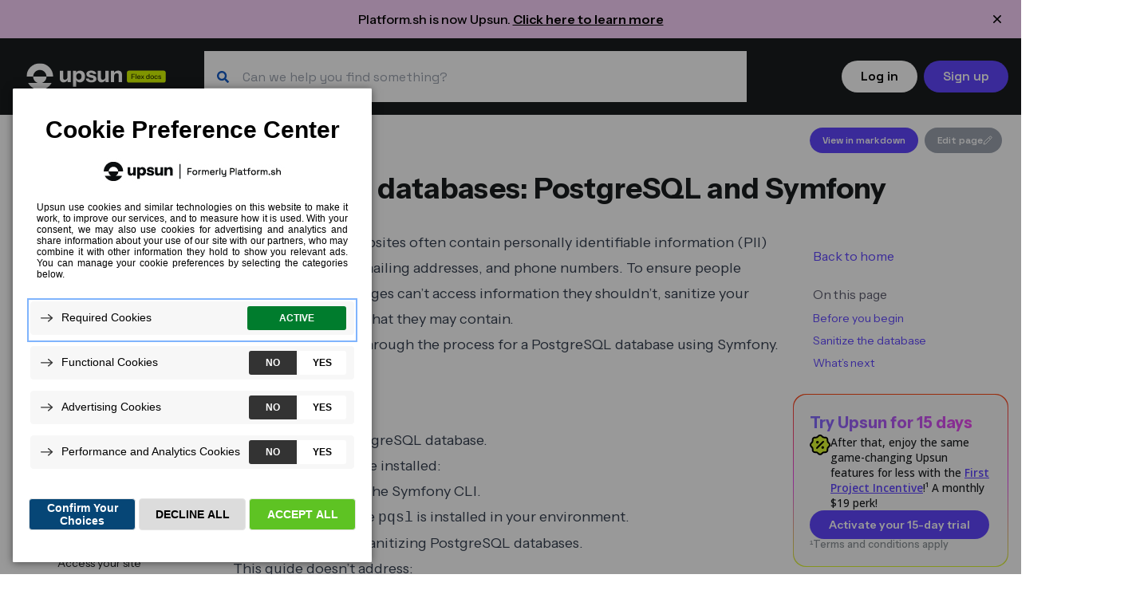

--- FILE ---
content_type: text/html
request_url: https://docs.upsun.com/development/sanitize-db/postgresql-symfony.html
body_size: 27130
content:
<!DOCTYPE html>
<html lang="en">

  
  <head>

  
<script>
    window.dataLayer = window.dataLayer || [];
    </script>
    
    <script>(function(w,d,s,l,i){w[l]=w[l]||[];w[l].push({'gtm.start':
        new Date().getTime(),event:'gtm.js'});var f=d.getElementsByTagName(s)[0],
        j=d.createElement(s),dl=l!='dataLayer'?'&l='+l:'';j.async=true;j.src=
        'https://www.googletagmanager.com/gtm.js?id='+i+dl;f.parentNode.insertBefore(j,f);
        })(window,document,'script','dataLayer','GTM-KJ4F382K');</script>
        



  
  
  
  
  
  <title>Sanitizing databases: PostgreSQL and Symfony</title>
  <meta charset="utf-8">
  <meta name="viewport" content="width=device-width, initial-scale=1, shrink-to-fit=no">
  
    <link rel="shortcut icon" href="/images/favicon.ico">
  
  <meta name='zd-site-verification' content='vfhn57gsamhodmcebl0hpr' />
  


<meta name="google-site-verification" content="AA3wwwZ69DTZVM0_qzBVXOWa5i4Dim8HNql-jGdOKvA" />



  <meta name="description" content="Sanitize PostgreSQL data in preview environments for Symfony apps.">




  <meta itemprop="image" content="https://docs.upsun.com/images/default_social.png">





  <meta name="keywords" content="PaaS,cloud hosting,DevOps,PHP,Node.js,Go,Golang,Python,.NET,Ruby,Java,Drupal,Wordpress,Symfony,Maven,Hibernate,Jakarta,Spring,TYPO3,">


  

  <meta name="twitter:description" content="Sanitize PostgreSQL data in preview environments for Symfony apps.">



    <meta name="twitter:title" content="Sanitizing databases: PostgreSQL and Symfony">




  

    
      <meta name="twitter:card" content="summary_large_image">
    

    
      <meta name="twitter:site" content="@upsuncom">
    

    
      <meta name="twitter:creator" content="@upsuncom">
    

    
      <meta name="twitter:image" content="https://docs.upsun.com/images/default_social.png">
    

  



  


  <meta name="og:description" content="Sanitize PostgreSQL data in preview environments for Symfony apps.">




  <meta property="og:type" content="article">

  
    <meta property="og:url" content="https://docs.upsun.com">
  

  
  
    <meta property="og:image" content="https://docs.upsun.com/images/default_social.png">
  



  
  
    <meta property="og:site_name" content="Upsun User Documentation">
  



  


  
  <link rel="stylesheet" href="/css/vendor.635eb3828bc4b6538ce2e3bcf89b3e366d4b8e5bb73ff0b1ce00270cdfe45711.css?version=1.0.19">






<link rel="stylesheet" href="/css/syntax-highlighting.121d2f2e0bc60579758114a5f54850906828eb5244dd5bd95848ac520fe16451.css?version=1.0.19">



<link rel="stylesheet" href="/css/main.8f11bba71c4170d2817fd760683627ce76a6c0c7376c9d0e2652bf14fa14c837.css?version=1.0.19">




  
<script defer src="/alpinejs/cdn.min.js?version=1.0.19"></script>


  



 


    
  <meta name="llms.txt" content="https://docs.upsun.com/llms.txt">
  <meta name="llms-full.txt" content="https://docs.upsun.com/llms-full.txt">


  
    <script id="MathJax-script" async src="https://cdn.jsdelivr.net/npm/mathjax@3/es5/tex-chtml.js"></script>
<script>
  MathJax = {
    tex: {
      displayMath: [['\\[', '\\]'], ['$$', '$$']],  
      inlineMath: [['\\(', '\\)']]                  
    }
  };
</script>

  

</head>

  
  <body class="bg-white" onload="dataLayer.push({'event': 'datalayer_ready', 'page_category1': 'development', 'page_category2': 'Sanitizing databases: PostgreSQL and Symfony', 'link_url': 'https:\/\/docs.upsun.com\/\/development\/sanitize-db\/postgresql-symfony.html'});">

    
    
<style>
   
  body:not(.banner-dismissed) {
    padding-top: 48px;  
  }
  body:not(.banner-dismissed) header {
    top: 48px;  
  }
   
  .banner-dismissed #platformsh-upsun-announcement {
    display: none !important;
  }
</style>


<div id="platformsh-upsun-announcement" class="announcement-banner fixed top-0 left-0 right-0 z-50 w-full text-black text-center py-3 px-4" style="background-color: #FAD2FB; display: block;">
  <div class="flex items-center justify-center gap-2 max-w-6xl mx-auto">
    
    <button 
      aria-controls="platformsh-upsun-announcement" 
      aria-label="Close announcement" 
      class="absolute right-4 top-1/2 transform -translate-y-1/2 p-1 hover:bg-black hover:bg-opacity-10 rounded"
      onclick="dismissBanner();">
      <svg xmlns="http://www.w3.org/2000/svg" width="20" height="20" fill="none" viewBox="0 0 24 24">
        <path fill="currentColor" fill-rule="evenodd" d="M17.705 6.295a1.01 1.01 0 0 0-1.426 0L12 10.574 7.722 6.295a1.008 1.008 0 1 0-1.427 1.427L10.574 12l-4.279 4.279a1.008 1.008 0 1 0 1.427 1.426L12 13.426l4.279 4.279a1.008 1.008 0 1 0 1.426-1.426L13.426 12l4.279-4.278a1.01 1.01 0 0 0 0-1.427" clip-rule="evenodd"/>
      </svg>
    </button>
    
    
    <div class="text-sm md:text-base font-medium">
      Platform.sh is now Upsun. 
      <a href="https://upsun.com/platform-sh-is-now-upsun/" 
         target="_blank" 
         rel="noopener noreferrer" 
         class="underline hover:no-underline font-semibold">
        Click here to learn more
      </a>
    </div>
  </div>
</div>


<script>
  function dismissBanner() {
    
    document.documentElement.classList.add('banner-dismissed');
    document.body.classList.add('banner-dismissed');
    
    
    
    
    localStorage.setItem('platformsh-upsun-announcement-dismissed', 'true');
  }

  
  if (localStorage.getItem('platformsh-upsun-announcement-dismissed') === 'true') {
    document.documentElement.classList.add('banner-dismissed');
    document.body.classList.add('banner-dismissed');
  }

  document.addEventListener('DOMContentLoaded', function() {
    
    
  });
  
  
  function resetAnnouncementBanner() {
    localStorage.removeItem('platformsh-upsun-announcement-dismissed');
    location.reload();
  }
</script>


    
    

<noscript><iframe src="https://www.googletagmanager.com/ns.html?id=GTM-KJ4F382K"
    height="0" width="0" style="display:none;visibility:hidden"></iframe></noscript>
    


<header class="print:hidden bg-primary-darker flex p-4 text-white fixed top-0 w-full z-50" data-engagement-id="header-section">

  
  



  
  
  
    
  

  <a class="basis-1/4 md:basis-1/6 flex justify-center" href="/" data-engagement-id="logo-link">

    <img class="min-w-32 max-w-[175px]" src="/images/logo.svg" alt="Upsun User Documentation">

  </a>




  


<div id="xssroot" class="basis-3/4 md:basis-7/12 pl-8 pr-4" data-engagement-id="search-container"></div>



  
  


<div class="hidden md:flex basis-3/12 items-center justify-end" data-engagement-id="header-cta">

  
  
    
      <a class="font-semibold secondary-action text-sm xl:text-base px-4 py-2 mx-2 rounded hidden lg:inline xl:px-8 hover:bg-skye-light focus:bg-skye-light hover:text-slate focus:text-slate"
      onclick="dataLayer.push({'event': 'click_login', 'click_name': 'Login', 'link_url': 'https:\/\/docs.upsun.com\/\/development\/sanitize-db\/postgresql-symfony.html'});"
      data-engagement-id="login-link"
      href="https://console.upsun.com/" rel="noopener">Log in</a>
    
    
      <a class="font-semibold primary-action text-sm xl:text-base px-4 py-2 bg-skye rounded text-white hover:bg-skye-dark focus:bg-skye-dark"
      data-engagement-id="trial-link"
      onclick="dataLayer.push({'event': 'click_free_trial', 'click_name': 'Free trial', 'link_url': 'https:\/\/docs.upsun.com\/\/development\/sanitize-db\/postgresql-symfony.html'});"
      href="https://upsun.com/register/" rel="noopener">Sign up</a>
    
  
</div>


</header>



    
    <div class="grid md:grid-cols-10 divide-x-4 mt-24 print:mt-4 print:block print:mx-2"
    >

      
      

<nav class="print:hidden md:col-span-2 pt-2 pl-2 md:pb-28 max-h-fullv overflow-y-scroll top-24 md:sticky h-[calc(100vh - 6rem)]"
  data-engagement-id="sidebar"
  x-data="{ showSidebar: false }"
>

  
  <button class="md:hidden hover:bg-skye-light my-4" @click="showSidebar = ! showSidebar" aria-controls="sidebar-nav" aria-expanded="false" aria-label="Toggle navigation">
    <svg width="30" height="24" viewBox="0 0 30 24" fill="none" xmlns="http://www.w3.org/2000/svg">
      <path d="M0 0h30v2H0z" class="fill-slate"></path>
      <path d="M0 10h30v2H0z" class="fill-slate"></path>
      <path d="M0 20h30v2H0z" class="fill-slate"></path>
    </svg>
  </button>

  
  <h2 class="sr-only">Site navigation</h2>
  <div class="md:block" :class="showSidebar ? '' : 'hidden'" id="sidebar-nav">

    
    



    
      
    

    

    
      
    







  
  
  
    
      
    
  
  
  
  <div x-data="{ expanded: false }" data-engagement-id="sidebar-get-started">
    <h3 class="font-semibold">
      <button class="bg-no-repeat bg-right-2 w-[95%] py-4 pl-2 pr-6 my-2 text-left bg-grey" :style="expanded ? 'background-image: url(/images/icons/minus.svg);' : 'background-image: url(/images/icons/add.svg);'" @click="expanded = ! expanded" aria-controls="section-get-started" aria-expanded="false">
        Get started
      </button>
    </h3>
    <div x-show="expanded" id="section-get-started">
      





  
  



  
  
    
    

  
  

  
  
    
    

  
  

  
  
    
    

  
  

  
  
    
    

  
  

  
  
    
    

  
  

  
  
    
    

  
  

  
  
    
    

  
  

  
  
    
    

  
  

  
  
    
    

  
  

  
  
    
    

  
  

  
  
    
    

  
  

  
  
    
    

  
  

  
  
    
    

  
  

  
  
    
    

  
  

  
  
    
    

  
  

  
  
    
    

  
  

  
  

  
  

  
  
    
      
      
        









  
  



  
  










  

<div class="text-sm" x-data="{ topExpanded: false }" data-engagement-id="sidebar-subsection-Introduction">
  
  
  <div class="pl-8 pr-2 flex items-center justify-between min-h-[2.5rem]">
    <h4 class="pr-2 font-semibold">
      <a href="/get-started/here.html" destination="/get-started/here.html"  class="hover:text-skye-dark focus:text-skye-dark">
        Introduction
        
        
        
        
      </a>

    </h4>

    
    
      <button class="py-2" id="nav-expand-section-getting-started-with-vendor/name-sidebar-id" aria-controls="section-getting-started-with-vendor/name-sidebar-id" aria-expanded="false" aria-label="Introduction">
  <svg :class="topExpanded ? '' : '-rotate-90'" @click="topExpanded = ! topExpanded" width="24" height="24" viewBox="0 0 24 24" fill="current" xmlns="http://www.w3.org/2000/svg" role="img" aria-hidden="true"><path d="M6.90002 9.8999C6.90002 9.5999 7.00002 9.3999 7.20002 9.1999C7.60002 8.7999 8.20002 8.7999 8.60002 9.1999L12.1 12.6999L15.6 9.1999C16 8.7999 16.6 8.7999 17 9.1999C17.4 9.5999 17.4 10.1999 17 10.5999L12.8 14.7999C12.4 15.1999 11.8 15.1999 11.4 14.7999L7.20002 10.5999C7.00002 10.3999 6.90002 10.1999 6.90002 9.8999Z"></path></svg>
</button>
    
  </div>
  <ul x-show="topExpanded" class="pl-12" aria-labelledby="nav-expand-section-getting-started-with-vendor/name-sidebar-id" id="section-getting-started-with-vendor/name-sidebar-id">


  
  
    
    
    
    
    

    
    
    
    
      
    
    
      
      
      <li x-data="{ secondExpanded: false }" data-engagement-id="sidebar-subsection-nested-Setup">
        <div class="flex items-center pl-4 justify-between py-2 pl-4 ">
          <a href="/get-started/here/setup.html" destination="/get-started/here/setup.html"  class="hover:text-skye-dark focus:text-skye-dark">
              Setup
              
              
              
              
          </a>

          
          
        </div>
          

      </li>
    

  
    
    
    
    
    

    
    
    
    
      
    
    
      
      
      <li x-data="{ secondExpanded: false }" data-engagement-id="sidebar-subsection-nested-Create a project">
        <div class="flex items-center pl-4 justify-between py-2 pl-4 ">
          <a href="/get-started/here/create-project.html" destination="/get-started/here/create-project.html"  class="hover:text-skye-dark focus:text-skye-dark">
              Create a project
              
              
              
              
          </a>

          
          
        </div>
          

      </li>
    

  
    
    
    
    
    

    
    
    
    
      
    
    
      
      
      <li x-data="{ secondExpanded: false }" data-engagement-id="sidebar-subsection-nested-Configure your project">
        <div class="flex items-center pl-4 justify-between">
          <a href="/get-started/here/configure.html" destination="/get-started/here/configure.html"  class="hover:text-skye-dark focus:text-skye-dark">
              Configure your project
              
              
              
              
          </a>

          
          

            
            <button class="py-2" id="nav-expand-configure-your-project-sidebar-id" aria-controls="configure-your-project-sidebar-id" aria-expanded="false" aria-label="Configure your project">
  <svg :class="secondExpanded ? '' : '-rotate-90'" @click="secondExpanded = ! secondExpanded" width="24" height="24" viewBox="0 0 24 24" fill="current" xmlns="http://www.w3.org/2000/svg" role="img" aria-hidden="true"><path d="M6.90002 9.8999C6.90002 9.5999 7.00002 9.3999 7.20002 9.1999C7.60002 8.7999 8.20002 8.7999 8.60002 9.1999L12.1 12.6999L15.6 9.1999C16 8.7999 16.6 8.7999 17 9.1999C17.4 9.5999 17.4 10.1999 17 10.5999L12.8 14.7999C12.4 15.1999 11.8 15.1999 11.4 14.7999L7.20002 10.5999C7.00002 10.3999 6.90002 10.1999 6.90002 9.8999Z"></path></svg>
</button>
        </div>
            <ul x-show="secondExpanded" class="pl-4 py-2" aria-labelledby="nav-expand-configure-your-project-sidebar-id" id="configure-your-project-sidebar-id">

              
              

                
                
                  
                  
                  
                  <li class="border-l border-stone py-1 pl-4">
                    <a href="/get-started/here/configure/nodejs.html" class="hover:text-skye-dark focus:text-skye-dark">
                        JavaScript/Node.js
                        
                        
                        
                    </a>
                  </li>
                
              

                
                
                  
                  
                  
                  <li class="border-l border-stone py-1 pl-4">
                    <a href="/get-started/here/configure/php.html" class="hover:text-skye-dark focus:text-skye-dark">
                        PHP
                        
                        
                        
                    </a>
                  </li>
                
              

                
                
                  
                  
                  
                  <li class="border-l border-stone py-1 pl-4">
                    <a href="/get-started/here/configure/python.html" class="hover:text-skye-dark focus:text-skye-dark">
                        Python
                        
                        
                        
                    </a>
                  </li>
                
              

            </ul>
          

      </li>
    

  
    
    
    
    
    

    
    
    
    
      
    
    
      
      
      <li x-data="{ secondExpanded: false }" data-engagement-id="sidebar-subsection-nested-Set resources">
        <div class="flex items-center pl-4 justify-between py-2 pl-4 ">
          <a href="/get-started/here/set-resources.html" destination="/get-started/here/set-resources.html"  class="hover:text-skye-dark focus:text-skye-dark">
              Set resources
              
              
              
              
          </a>

          
          
        </div>
          

      </li>
    

  
    
    
      
    
    
    
    

    
    
    
    
      
    
    
      
      
      <li x-data="{ secondExpanded: false }" data-engagement-id="sidebar-subsection-nested-Revisions">
        <div class="flex items-center pl-4 justify-between py-2 pl-4 ">
          <a href="/get-started/here/make-changes.html" destination="/get-started/here/make-changes.html"  class="hover:text-skye-dark focus:text-skye-dark">
              Revisions
              
              
              
              
          </a>

          
          
        </div>
          

      </li>
    

  
    
    
    
    
    

    
    
    
    
      
    
    
      
      
      <li x-data="{ secondExpanded: false }" data-engagement-id="sidebar-subsection-nested-Local development">
        <div class="flex items-center pl-4 justify-between">
          <a href="/get-started/here/local.html" destination="/get-started/here/local.html"  class="hover:text-skye-dark focus:text-skye-dark">
              Local development
              
              
              
              
          </a>

          
          

            
            <button class="py-2" id="nav-expand-local-development-sidebar-id" aria-controls="local-development-sidebar-id" aria-expanded="false" aria-label="Local development">
  <svg :class="secondExpanded ? '' : '-rotate-90'" @click="secondExpanded = ! secondExpanded" width="24" height="24" viewBox="0 0 24 24" fill="current" xmlns="http://www.w3.org/2000/svg" role="img" aria-hidden="true"><path d="M6.90002 9.8999C6.90002 9.5999 7.00002 9.3999 7.20002 9.1999C7.60002 8.7999 8.20002 8.7999 8.60002 9.1999L12.1 12.6999L15.6 9.1999C16 8.7999 16.6 8.7999 17 9.1999C17.4 9.5999 17.4 10.1999 17 10.5999L12.8 14.7999C12.4 15.1999 11.8 15.1999 11.4 14.7999L7.20002 10.5999C7.00002 10.3999 6.90002 10.1999 6.90002 9.8999Z"></path></svg>
</button>
        </div>
            <ul x-show="secondExpanded" class="pl-4 py-2" aria-labelledby="nav-expand-local-development-sidebar-id" id="local-development-sidebar-id">

              
              

                
                
                  
                  
                  
                  <li class="border-l border-stone py-1 pl-4">
                    <a href="/get-started/here/local/tethered.html" class="hover:text-skye-dark focus:text-skye-dark">
                        Tethered
                        
                        
                        
                    </a>
                  </li>
                
              

            </ul>
          

      </li>
    

  
    
    
    
    
    

    
    
    
    
      
    
    
      
      
      <li x-data="{ secondExpanded: false }" data-engagement-id="sidebar-subsection-nested-Third party integrations">
        <div class="flex items-center pl-4 justify-between py-2 pl-4 ">
          <a href="/get-started/here/third-party.html" destination="/get-started/here/third-party.html"  class="hover:text-skye-dark focus:text-skye-dark">
              Third party integrations
              
              
              
              
          </a>

          
          
        </div>
          

      </li>
    

  
    
    
    
    
    

    
    
    
    
      
    
    
      
      
      <li x-data="{ secondExpanded: false }" data-engagement-id="sidebar-subsection-nested-Get support">
        <div class="flex items-center pl-4 justify-between py-2 pl-4 ">
          <a href="/get-started/here/support.html" destination="/get-started/here/support.html"  class="hover:text-skye-dark focus:text-skye-dark">
              Get support
              
              
              
              
          </a>

          
          
        </div>
          

      </li>
    

  


  </ul>
</div>


      
        









  
  



  
  










<div class="text-sm" x-data="{ topExpanded: false }" data-engagement-id="sidebar-subsection-How to deploy">
  
  
  <div class="pl-8 pr-2 flex items-center justify-between min-h-[2.5rem]">
    <h4 class="pr-2 font-semibold">
      <a href="/get-started/stacks.html" destination="/get-started/stacks.html"  class="hover:text-skye-dark focus:text-skye-dark">
        How to deploy
        
        
        
        
      </a>

    </h4>

    
    
      <button class="py-2" id="nav-expand-section-how-to-deploy-sidebar-id" aria-controls="section-how-to-deploy-sidebar-id" aria-expanded="false" aria-label="How to deploy">
  <svg :class="topExpanded ? '' : '-rotate-90'" @click="topExpanded = ! topExpanded" width="24" height="24" viewBox="0 0 24 24" fill="current" xmlns="http://www.w3.org/2000/svg" role="img" aria-hidden="true"><path d="M6.90002 9.8999C6.90002 9.5999 7.00002 9.3999 7.20002 9.1999C7.60002 8.7999 8.20002 8.7999 8.60002 9.1999L12.1 12.6999L15.6 9.1999C16 8.7999 16.6 8.7999 17 9.1999C17.4 9.5999 17.4 10.1999 17 10.5999L12.8 14.7999C12.4 15.1999 11.8 15.1999 11.4 14.7999L7.20002 10.5999C7.00002 10.3999 6.90002 10.1999 6.90002 9.8999Z"></path></svg>
</button>
    
  </div>
  <ul x-show="topExpanded" class="pl-12" aria-labelledby="nav-expand-section-how-to-deploy-sidebar-id" id="section-how-to-deploy-sidebar-id">


  
  
    
    
      
    
    
    
    

    
    
    
    
      
    
    
      
      
        <h5 class="text-xs pt-2 pb-2 uppercase">Javascript/Node.js</h5>
      
      <li x-data="{ secondExpanded: false }" data-engagement-id="sidebar-subsection-nested-Express">
        <div class="flex items-center pl-4 justify-between">
          <a href="/get-started/stacks/express.html" destination="/get-started/stacks/express.html"  class="hover:text-skye-dark focus:text-skye-dark">
              Express
              
              
              
              
          </a>

          
          

            
            <button class="py-2" id="nav-expand-express-sidebar-id" aria-controls="express-sidebar-id" aria-expanded="false" aria-label="Express">
  <svg :class="secondExpanded ? '' : '-rotate-90'" @click="secondExpanded = ! secondExpanded" width="24" height="24" viewBox="0 0 24 24" fill="current" xmlns="http://www.w3.org/2000/svg" role="img" aria-hidden="true"><path d="M6.90002 9.8999C6.90002 9.5999 7.00002 9.3999 7.20002 9.1999C7.60002 8.7999 8.20002 8.7999 8.60002 9.1999L12.1 12.6999L15.6 9.1999C16 8.7999 16.6 8.7999 17 9.1999C17.4 9.5999 17.4 10.1999 17 10.5999L12.8 14.7999C12.4 15.1999 11.8 15.1999 11.4 14.7999L7.20002 10.5999C7.00002 10.3999 6.90002 10.1999 6.90002 9.8999Z"></path></svg>
</button>
        </div>
            <ul x-show="secondExpanded" class="pl-4 py-2" aria-labelledby="nav-expand-express-sidebar-id" id="express-sidebar-id">

              
              

                
                
                  
                  
                  
                  <li class="border-l border-stone py-1 pl-4">
                    <a href="/get-started/stacks/express/add-database.html" class="hover:text-skye-dark focus:text-skye-dark">
                        Add a database to Express
                        
                        
                        
                    </a>
                  </li>
                
              

            </ul>
          

      </li>
    

  
    
    
      
    
    
    
    

    
    
    
    
      
    
    
      
      
      <li x-data="{ secondExpanded: false }" data-engagement-id="sidebar-subsection-nested-Next.js">
        <div class="flex items-center pl-4 justify-between py-2 pl-4 ">
          <a href="/get-started/stacks/nextjs.html" destination="/get-started/stacks/nextjs.html"  class="hover:text-skye-dark focus:text-skye-dark">
              Next.js
              
              
              
              
          </a>

          
          
        </div>
          

      </li>
    

  
    
    
      
    
    
    
    

    
    
    
    
      
    
    
      
      
      <li x-data="{ secondExpanded: false }" data-engagement-id="sidebar-subsection-nested-Strapi">
        <div class="flex items-center pl-4 justify-between">
          <a href="/get-started/stacks/strapi.html" destination="/get-started/stacks/strapi.html"  class="hover:text-skye-dark focus:text-skye-dark">
              Strapi
              
              
              
              
          </a>

          
          

            
            <button class="py-2" id="nav-expand-strapi-sidebar-id" aria-controls="strapi-sidebar-id" aria-expanded="false" aria-label="Strapi">
  <svg :class="secondExpanded ? '' : '-rotate-90'" @click="secondExpanded = ! secondExpanded" width="24" height="24" viewBox="0 0 24 24" fill="current" xmlns="http://www.w3.org/2000/svg" role="img" aria-hidden="true"><path d="M6.90002 9.8999C6.90002 9.5999 7.00002 9.3999 7.20002 9.1999C7.60002 8.7999 8.20002 8.7999 8.60002 9.1999L12.1 12.6999L15.6 9.1999C16 8.7999 16.6 8.7999 17 9.1999C17.4 9.5999 17.4 10.1999 17 10.5999L12.8 14.7999C12.4 15.1999 11.8 15.1999 11.4 14.7999L7.20002 10.5999C7.00002 10.3999 6.90002 10.1999 6.90002 9.8999Z"></path></svg>
</button>
        </div>
            <ul x-show="secondExpanded" class="pl-4 py-2" aria-labelledby="nav-expand-strapi-sidebar-id" id="strapi-sidebar-id">

              
              

                
                
                  
                  
                  
                  <li class="border-l border-stone py-1 pl-4">
                    <a href="/get-started/stacks/strapi/add-database.html" class="hover:text-skye-dark focus:text-skye-dark">
                        Add a database to Strapi
                        
                        
                        
                    </a>
                  </li>
                
              

            </ul>
          

      </li>
    

  
    
    
      
    
    
    
    

    
    
    
    
      
    
    
      
      
        <h5 class="text-xs pt-2 pb-2 uppercase">Python</h5>
      
      <li x-data="{ secondExpanded: false }" data-engagement-id="sidebar-subsection-nested-Django">
        <div class="flex items-center pl-4 justify-between py-2 pl-4 ">
          <a href="/get-started/stacks/django.html" destination="/get-started/stacks/django.html"  class="hover:text-skye-dark focus:text-skye-dark">
              Django
              
              
              
              
          </a>

          
          
        </div>
          

      </li>
    

  
    
    
      
    
    
    
    

    
    
    
    
      
    
    
      
      
      <li x-data="{ secondExpanded: false }" data-engagement-id="sidebar-subsection-nested-Flask">
        <div class="flex items-center pl-4 justify-between py-2 pl-4 ">
          <a href="/get-started/stacks/flask.html" destination="/get-started/stacks/flask.html"  class="hover:text-skye-dark focus:text-skye-dark">
              Flask
              
              
              
              
          </a>

          
          
        </div>
          

      </li>
    

  
    
    
      
    
    
    
    

    
    
    
    
      
    
    
      
      
        <h5 class="text-xs pt-2 pb-2 uppercase">PHP</h5>
      
      <li x-data="{ secondExpanded: false }" data-engagement-id="sidebar-subsection-nested-Drupal">
        <div class="flex items-center pl-4 justify-between py-2 pl-4 ">
          <a href="/get-started/stacks/drupal.html" destination="/get-started/stacks/drupal.html"  class="hover:text-skye-dark focus:text-skye-dark">
              Drupal
              
              
              
              
          </a>

          
          
        </div>
          

      </li>
    

  
    
    
      
    
    
    
    

    
    
    
    
      
    
    
      
      
      <li x-data="{ secondExpanded: false }" data-engagement-id="sidebar-subsection-nested-Laravel">
        <div class="flex items-center pl-4 justify-between">
          <a href="/get-started/stacks/laravel.html" destination="/get-started/stacks/laravel.html"  class="hover:text-skye-dark focus:text-skye-dark">
              Laravel
              
              
              
              
          </a>

          
          

            
            <button class="py-2" id="nav-expand-laravel-sidebar-id" aria-controls="laravel-sidebar-id" aria-expanded="false" aria-label="Laravel">
  <svg :class="secondExpanded ? '' : '-rotate-90'" @click="secondExpanded = ! secondExpanded" width="24" height="24" viewBox="0 0 24 24" fill="current" xmlns="http://www.w3.org/2000/svg" role="img" aria-hidden="true"><path d="M6.90002 9.8999C6.90002 9.5999 7.00002 9.3999 7.20002 9.1999C7.60002 8.7999 8.20002 8.7999 8.60002 9.1999L12.1 12.6999L15.6 9.1999C16 8.7999 16.6 8.7999 17 9.1999C17.4 9.5999 17.4 10.1999 17 10.5999L12.8 14.7999C12.4 15.1999 11.8 15.1999 11.4 14.7999L7.20002 10.5999C7.00002 10.3999 6.90002 10.1999 6.90002 9.8999Z"></path></svg>
</button>
        </div>
            <ul x-show="secondExpanded" class="pl-4 py-2" aria-labelledby="nav-expand-laravel-sidebar-id" id="laravel-sidebar-id">

              
              

                
                
                  
                  
                  
                  <li class="border-l border-stone py-1 pl-4">
                    <a href="/get-started/stacks/laravel/get-started.html" class="hover:text-skye-dark focus:text-skye-dark">
                        Get started
                        
                        
                        
                    </a>
                  </li>
                
              

                
                
                  
                  
                  
                  <li class="border-l border-stone py-1 pl-4">
                    <a href="/get-started/stacks/laravel/environment-variables.html" class="hover:text-skye-dark focus:text-skye-dark">
                        Environment variables
                        
                        
                        
                    </a>
                  </li>
                
              

                
                
                  
                  
                  
                  <li class="border-l border-stone py-1 pl-4">
                    <a href="/get-started/stacks/laravel/setup-redis.html" class="hover:text-skye-dark focus:text-skye-dark">
                        Set up Redis
                        
                        
                        
                    </a>
                  </li>
                
              

                
                
                  
                  
                  
                  <li class="border-l border-stone py-1 pl-4">
                    <a href="/get-started/stacks/laravel/laravel-horizon.html" class="hover:text-skye-dark focus:text-skye-dark">
                        Handle queues with Horizon
                        
                        
                        
                    </a>
                  </li>
                
              

                
                
                  
                  
                  
                  <li class="border-l border-stone py-1 pl-4">
                    <a href="/get-started/stacks/laravel/crons.html" class="hover:text-skye-dark focus:text-skye-dark">
                        Cron jobs
                        
                        
                        
                    </a>
                  </li>
                
              

                
                
                  
                  
                  
                  <li class="border-l border-stone py-1 pl-4">
                    <a href="/get-started/stacks/laravel/blackfire.html" class="hover:text-skye-dark focus:text-skye-dark">
                        Blackfire
                        
                        
                        
                    </a>
                  </li>
                
              

                
                
                  
                  
                  
                  <li class="border-l border-stone py-1 pl-4">
                    <a href="/get-started/stacks/laravel/laravel-telescope.html" class="hover:text-skye-dark focus:text-skye-dark">
                        Debug with Laravel Telescope
                        
                        
                        
                    </a>
                  </li>
                
              

                
                
                  
                  
                  
                  <li class="border-l border-stone py-1 pl-4">
                    <a href="/get-started/stacks/laravel/faq.html" class="hover:text-skye-dark focus:text-skye-dark">
                        FAQ
                        
                        
                        
                    </a>
                  </li>
                
              

            </ul>
          

      </li>
    

  
    
    
      
    
    
    
    

    
    
    
    
      
    
    
      
      
      <li x-data="{ secondExpanded: false }" data-engagement-id="sidebar-subsection-nested-Magento">
        <div class="flex items-center pl-4 justify-between py-2 pl-4 ">
          <a href="/get-started/stacks/magento.html" destination="/get-started/stacks/magento.html"  class="hover:text-skye-dark focus:text-skye-dark">
              Magento
              
              
              
              
          </a>

          
          
        </div>
          

      </li>
    

  
    
    
      
    
    
    
    

    
    
    
    
      
    
    
      
      
      <li x-data="{ secondExpanded: false }" data-engagement-id="sidebar-subsection-nested-Symfony">
        <div class="flex items-center pl-4 justify-between">
          <a href="/get-started/stacks/symfony.html" destination="/get-started/stacks/symfony.html"  class="hover:text-skye-dark focus:text-skye-dark">
              Symfony
              
              
              
              <span class="text-sm text-ebony bg-skye-light p-1 rounded ml-2">Partner</span>
          </a>

          
          

            
            <button class="py-2" id="nav-expand-symfony-sidebar-id" aria-controls="symfony-sidebar-id" aria-expanded="false" aria-label="Symfony">
  <svg :class="secondExpanded ? '' : '-rotate-90'" @click="secondExpanded = ! secondExpanded" width="24" height="24" viewBox="0 0 24 24" fill="current" xmlns="http://www.w3.org/2000/svg" role="img" aria-hidden="true"><path d="M6.90002 9.8999C6.90002 9.5999 7.00002 9.3999 7.20002 9.1999C7.60002 8.7999 8.20002 8.7999 8.60002 9.1999L12.1 12.6999L15.6 9.1999C16 8.7999 16.6 8.7999 17 9.1999C17.4 9.5999 17.4 10.1999 17 10.5999L12.8 14.7999C12.4 15.1999 11.8 15.1999 11.4 14.7999L7.20002 10.5999C7.00002 10.3999 6.90002 10.1999 6.90002 9.8999Z"></path></svg>
</button>
        </div>
            <ul x-show="secondExpanded" class="pl-4 py-2" aria-labelledby="nav-expand-symfony-sidebar-id" id="symfony-sidebar-id">

              
              

                
                
                  
                  
                  
                  <li class="border-l border-stone py-1 pl-4">
                    <a href="/get-started/stacks/symfony/get-started.html" class="hover:text-skye-dark focus:text-skye-dark">
                        Get started
                        
                        
                        
                    </a>
                  </li>
                
              

                
                
                  
                  
                  
                  <li class="border-l border-stone py-1 pl-4">
                    <a href="/get-started/stacks/symfony/integration.html" class="hover:text-skye-dark focus:text-skye-dark">
                        Symfony integration
                        
                        
                        
                    </a>
                  </li>
                
              

                
                
                  
                  
                  
                  <li class="border-l border-stone py-1 pl-4">
                    <a href="/get-started/stacks/symfony/environment-variables.html" class="hover:text-skye-dark focus:text-skye-dark">
                        Environment variables
                        
                        
                        
                    </a>
                  </li>
                
              

                
                
                  
                  
                  
                  <li class="border-l border-stone py-1 pl-4">
                    <a href="/get-started/stacks/symfony/workers.html" class="hover:text-skye-dark focus:text-skye-dark">
                        Workers
                        
                        
                        
                    </a>
                  </li>
                
              

                
                
                  
                  
                  
                  <li class="border-l border-stone py-1 pl-4">
                    <a href="/get-started/stacks/symfony/crons.html" class="hover:text-skye-dark focus:text-skye-dark">
                        Cron jobs
                        
                        
                        
                    </a>
                  </li>
                
              

                
                
                  
                  
                  
                  <li class="border-l border-stone py-1 pl-4">
                    <a href="/get-started/stacks/symfony/blackfire.html" class="hover:text-skye-dark focus:text-skye-dark">
                        Blackfire
                        
                        
                        
                    </a>
                  </li>
                
              

                
                
                  
                  
                  
                  <li class="border-l border-stone py-1 pl-4">
                    <a href="/get-started/stacks/symfony/local.html" class="hover:text-skye-dark focus:text-skye-dark">
                        Local development
                        
                        
                        
                    </a>
                  </li>
                
              

                
                
                  
                  
                  
                  <li class="border-l border-stone py-1 pl-4">
                    <a href="/get-started/stacks/symfony/faq.html" class="hover:text-skye-dark focus:text-skye-dark">
                        FAQ
                        
                        
                        
                    </a>
                  </li>
                
              

                
                
                  
                  
                  
                  <li class="border-l border-stone py-1 pl-4">
                    <a href="/get-started/stacks/symfony/symfony-cli-tips.html" class="hover:text-skye-dark focus:text-skye-dark">
                        Symfony CLI Tips
                        
                        
                        
                    </a>
                  </li>
                
              

            </ul>
          

      </li>
    

  
    
    
    
    
    

    
    
    
    
      
    
    
      
      
      <li x-data="{ secondExpanded: false }" data-engagement-id="sidebar-subsection-nested-WordPress">
        <div class="flex items-center pl-4 justify-between">
          <a href="/get-started/stacks/wordpress.html" destination="/get-started/stacks/wordpress.html"  class="hover:text-skye-dark focus:text-skye-dark">
              WordPress
              
              
              
              
          </a>

          
          

            
            <button class="py-2" id="nav-expand-wordpress-sidebar-id" aria-controls="wordpress-sidebar-id" aria-expanded="false" aria-label="WordPress">
  <svg :class="secondExpanded ? '' : '-rotate-90'" @click="secondExpanded = ! secondExpanded" width="24" height="24" viewBox="0 0 24 24" fill="current" xmlns="http://www.w3.org/2000/svg" role="img" aria-hidden="true"><path d="M6.90002 9.8999C6.90002 9.5999 7.00002 9.3999 7.20002 9.1999C7.60002 8.7999 8.20002 8.7999 8.60002 9.1999L12.1 12.6999L15.6 9.1999C16 8.7999 16.6 8.7999 17 9.1999C17.4 9.5999 17.4 10.1999 17 10.5999L12.8 14.7999C12.4 15.1999 11.8 15.1999 11.4 14.7999L7.20002 10.5999C7.00002 10.3999 6.90002 10.1999 6.90002 9.8999Z"></path></svg>
</button>
        </div>
            <ul x-show="secondExpanded" class="pl-4 py-2" aria-labelledby="nav-expand-wordpress-sidebar-id" id="wordpress-sidebar-id">

              
              

                
                
                  
                  
                  
                  <li class="border-l border-stone py-1 pl-4">
                    <a href="/get-started/stacks/wordpress/composer.html" class="hover:text-skye-dark focus:text-skye-dark">
                        Composer WordPress
                        
                        
                        
                    </a>
                  </li>
                
              

                
                
                  
                  
                  
                  <li class="border-l border-stone py-1 pl-4">
                    <a href="/get-started/stacks/wordpress/multisite.html" class="hover:text-skye-dark focus:text-skye-dark">
                        WordPress Multisite
                        
                        
                        
                    </a>
                  </li>
                
              

                
                
                  
                  
                  
                  <li class="border-l border-stone py-1 pl-4">
                    <a href="/get-started/stacks/wordpress/bedrock.html" class="hover:text-skye-dark focus:text-skye-dark">
                        Bedrock WordPress
                        
                        
                        
                    </a>
                  </li>
                
              

                
                
                  
                  
                  
                  <li class="border-l border-stone py-1 pl-4">
                    <a href="/get-started/stacks/wordpress/vanilla.html" class="hover:text-skye-dark focus:text-skye-dark">
                        Vanilla WordPress
                        
                        
                        
                    </a>
                  </li>
                
              

            </ul>
          

      </li>
    

  
    
    
    
    
    

    
    
    
    
      
    
    
      
      
      <li x-data="{ secondExpanded: false }" data-engagement-id="sidebar-subsection-nested-Pimcore PaaS">
        <div class="flex items-center pl-4 justify-between py-2 pl-4 ">
          <a href="/get-started/stacks/pimcore.html" destination="/get-started/stacks/pimcore.html"  class="hover:text-skye-dark focus:text-skye-dark">
              Pimcore PaaS
              
              
              
              <span class="text-sm text-ebony bg-skye-light p-1 rounded ml-2">Partner</span>
          </a>

          
          
        </div>
          

      </li>
    

  
    
    
    
    
    

    
    
    
    
      
    
    
      
      
      <li x-data="{ secondExpanded: false }" data-engagement-id="sidebar-subsection-nested-Shopware PaaS">
        <div class="flex items-center pl-4 justify-between py-2 pl-4 ">
          <a href="/get-started/stacks/shopware.html" destination="/get-started/stacks/shopware.html"  class="hover:text-skye-dark focus:text-skye-dark">
              Shopware PaaS
              
              
              
              <span class="text-sm text-ebony bg-skye-light p-1 rounded ml-2">Partner</span>
          </a>

          
          
        </div>
          

      </li>
    

  


  </ul>
</div>


      
        









  
  



  
  










<div class="text-sm" x-data="{ topExpanded: false }" data-engagement-id="sidebar-subsection-How to deploy AI">
  
  
  <div class="pl-8 pr-2 flex items-center justify-between min-h-[2.5rem]">
    <h4 class="pr-2 font-semibold">
      <a href="/get-started/ai.html" destination="/get-started/ai.html"  class="hover:text-skye-dark focus:text-skye-dark">
        How to deploy AI
        
        
        
        
      </a>

    </h4>

    
    
      <button class="py-2" id="nav-expand-section-how-to-deploy-ai-sidebar-id" aria-controls="section-how-to-deploy-ai-sidebar-id" aria-expanded="false" aria-label="How to deploy AI">
  <svg :class="topExpanded ? '' : '-rotate-90'" @click="topExpanded = ! topExpanded" width="24" height="24" viewBox="0 0 24 24" fill="current" xmlns="http://www.w3.org/2000/svg" role="img" aria-hidden="true"><path d="M6.90002 9.8999C6.90002 9.5999 7.00002 9.3999 7.20002 9.1999C7.60002 8.7999 8.20002 8.7999 8.60002 9.1999L12.1 12.6999L15.6 9.1999C16 8.7999 16.6 8.7999 17 9.1999C17.4 9.5999 17.4 10.1999 17 10.5999L12.8 14.7999C12.4 15.1999 11.8 15.1999 11.4 14.7999L7.20002 10.5999C7.00002 10.3999 6.90002 10.1999 6.90002 9.8999Z"></path></svg>
</button>
    
  </div>
  <ul x-show="topExpanded" class="pl-12" aria-labelledby="nav-expand-section-how-to-deploy-ai-sidebar-id" id="section-how-to-deploy-ai-sidebar-id">


  
  
    
    
    
    
    

    
    
    
    
      
    
    
      
      
      <li x-data="{ secondExpanded: false }" data-engagement-id="sidebar-subsection-nested-Host AI Agents">
        <div class="flex items-center pl-4 justify-between py-2 pl-4 ">
          <a href="/get-started/ai/aiagent.html" destination="/get-started/ai/aiagent.html"  class="hover:text-skye-dark focus:text-skye-dark">
              Host AI Agents
              
              
              
              
          </a>

          
          
        </div>
          

      </li>
    

  
    
    
    
    
    

    
    
    
    
      
    
    
      
      
      <li x-data="{ secondExpanded: false }" data-engagement-id="sidebar-subsection-nested-Hosting Model Context Protocal (MCP) Servers">
        <div class="flex items-center pl-4 justify-between py-2 pl-4 ">
          <a href="/get-started/ai/deploy-mcp.html" destination="/get-started/ai/deploy-mcp.html"  class="hover:text-skye-dark focus:text-skye-dark">
              Hosting Model Context Protocal (MCP) Servers
              
              
              
              
          </a>

          
          
        </div>
          

      </li>
    

  
    
    
    
    
    

    
    
    
    
      
    
    
      
      
      <li x-data="{ secondExpanded: false }" data-engagement-id="sidebar-subsection-nested-The Upsun MCP Server">
        <div class="flex items-center pl-4 justify-between py-2 pl-4 ">
          <a href="/get-started/ai/using-the-mcp.html" destination="/get-started/ai/using-the-mcp.html"  class="hover:text-skye-dark focus:text-skye-dark">
              The Upsun MCP Server
              
              <span class="text-sm text-ebony bg-emerald-100 px-2 p-1 rounded ml-2">
    New
  </span>

              
              
          </a>

          
          
        </div>
          

      </li>
    

  


  </ul>
</div>


      
    

  
  


    </div>
  </div>

  
  
  
    
      
    
  
  
  
  <div x-data="{ expanded: false }" data-engagement-id="sidebar-learn">
    <h3 class="font-semibold">
      <button class="bg-no-repeat bg-right-2 w-[95%] py-4 pl-2 pr-6 my-2 text-left bg-grey" :style="expanded ? 'background-image: url(/images/icons/minus.svg);' : 'background-image: url(/images/icons/add.svg);'" @click="expanded = ! expanded" aria-controls="section-learn" aria-expanded="false">
        Learn
      </button>
    </h3>
    <div x-show="expanded" id="section-learn">
      





  
  



  
  
    
    

  
  

  
  
    
    

  
  

  
  
    
    

  
  

  
  
    
      
      
        









  
  



  
  










<div class="text-sm" x-data="{ topExpanded: false }" data-engagement-id="sidebar-subsection-What is Upsun?">
  
  
  <div class="pl-8 pr-2 flex items-center justify-between min-h-[2.5rem]">
    <h4 class="pr-2 font-semibold">
      <a href="/learn/overview.html" destination="/learn/overview.html"  class="hover:text-skye-dark focus:text-skye-dark">
        What is Upsun?
        
        
        
        
      </a>

    </h4>

    
    
      <button class="py-2" id="nav-expand-section-what-is-vendor/name-sidebar-id" aria-controls="section-what-is-vendor/name-sidebar-id" aria-expanded="false" aria-label="What is Upsun?">
  <svg :class="topExpanded ? '' : '-rotate-90'" @click="topExpanded = ! topExpanded" width="24" height="24" viewBox="0 0 24 24" fill="current" xmlns="http://www.w3.org/2000/svg" role="img" aria-hidden="true"><path d="M6.90002 9.8999C6.90002 9.5999 7.00002 9.3999 7.20002 9.1999C7.60002 8.7999 8.20002 8.7999 8.60002 9.1999L12.1 12.6999L15.6 9.1999C16 8.7999 16.6 8.7999 17 9.1999C17.4 9.5999 17.4 10.1999 17 10.5999L12.8 14.7999C12.4 15.1999 11.8 15.1999 11.4 14.7999L7.20002 10.5999C7.00002 10.3999 6.90002 10.1999 6.90002 9.8999Z"></path></svg>
</button>
    
  </div>
  <ul x-show="topExpanded" class="pl-12" aria-labelledby="nav-expand-section-what-is-vendor/name-sidebar-id" id="section-what-is-vendor/name-sidebar-id">


  
  
    
    
    
    
    

    
    
    
    
      
    
    
      
      
      <li x-data="{ secondExpanded: false }" data-engagement-id="sidebar-subsection-nested-Philosophy">
        <div class="flex items-center pl-4 justify-between py-2 pl-4 ">
          <a href="/learn/overview/philosophy.html" destination="/learn/overview/philosophy.html"  class="hover:text-skye-dark focus:text-skye-dark">
              Philosophy
              
              
              
              
          </a>

          
          
        </div>
          

      </li>
    

  
    
    
    
    
    

    
    
    
    
      
    
    
      
      
      <li x-data="{ secondExpanded: false }" data-engagement-id="sidebar-subsection-nested-YAML">
        <div class="flex items-center pl-4 justify-between">
          <a href="/learn/overview/yaml.html" destination="/learn/overview/yaml.html"  class="hover:text-skye-dark focus:text-skye-dark">
              YAML
              
              
              
              
          </a>

          
          

            
            <button class="py-2" id="nav-expand-yaml-sidebar-id" aria-controls="yaml-sidebar-id" aria-expanded="false" aria-label="YAML">
  <svg :class="secondExpanded ? '' : '-rotate-90'" @click="secondExpanded = ! secondExpanded" width="24" height="24" viewBox="0 0 24 24" fill="current" xmlns="http://www.w3.org/2000/svg" role="img" aria-hidden="true"><path d="M6.90002 9.8999C6.90002 9.5999 7.00002 9.3999 7.20002 9.1999C7.60002 8.7999 8.20002 8.7999 8.60002 9.1999L12.1 12.6999L15.6 9.1999C16 8.7999 16.6 8.7999 17 9.1999C17.4 9.5999 17.4 10.1999 17 10.5999L12.8 14.7999C12.4 15.1999 11.8 15.1999 11.4 14.7999L7.20002 10.5999C7.00002 10.3999 6.90002 10.1999 6.90002 9.8999Z"></path></svg>
</button>
        </div>
            <ul x-show="secondExpanded" class="pl-4 py-2" aria-labelledby="nav-expand-yaml-sidebar-id" id="yaml-sidebar-id">

              
              

                
                
                  
                  
                  
                  <li class="border-l border-stone py-1 pl-4">
                    <a href="/learn/overview/yaml/what-is-yaml.html" class="hover:text-skye-dark focus:text-skye-dark">
                        What YAML is
                        
                        
                        
                    </a>
                  </li>
                
              

                
                
                  
                  
                  
                  <li class="border-l border-stone py-1 pl-4">
                    <a href="/learn/overview/yaml/yaml-structure.html" class="hover:text-skye-dark focus:text-skye-dark">
                        Upsun YAML structure
                        
                        
                        
                    </a>
                  </li>
                
              

                
                
                  
                  
                  
                  <li class="border-l border-stone py-1 pl-4">
                    <a href="/learn/overview/yaml/platform-yaml-tags.html" class="hover:text-skye-dark focus:text-skye-dark">
                        Upsun YAML tags
                        
                        
                        
                    </a>
                  </li>
                
              

            </ul>
          

      </li>
    

  
    
    
    
    
    

    
    
    
    
      
    
    
      
      
      <li x-data="{ secondExpanded: false }" data-engagement-id="sidebar-subsection-nested-Structure">
        <div class="flex items-center pl-4 justify-between py-2 pl-4 ">
          <a href="/learn/overview/structure.html" destination="/learn/overview/structure.html"  class="hover:text-skye-dark focus:text-skye-dark">
              Structure
              
              
              
              
          </a>

          
          
        </div>
          

      </li>
    

  
    
    
    
    
    

    
    
    
    
      
    
    
      
      
      <li x-data="{ secondExpanded: false }" data-engagement-id="sidebar-subsection-nested-Build and deploy">
        <div class="flex items-center pl-4 justify-between py-2 pl-4 ">
          <a href="/learn/overview/build-deploy.html" destination="/learn/overview/build-deploy.html"  class="hover:text-skye-dark focus:text-skye-dark">
              Build and deploy
              
              
              
              
          </a>

          
          
        </div>
          

      </li>
    

  
    
    
    
    
    

    
    
    
    
      
    
    
      
      
      <li x-data="{ secondExpanded: false }" data-engagement-id="sidebar-subsection-nested-Get support">
        <div class="flex items-center pl-4 justify-between py-2 pl-4 ">
          <a href="/learn/overview/get-support.html" destination="/learn/overview/get-support.html"  class="hover:text-skye-dark focus:text-skye-dark">
              Get support
              
              
              
              
          </a>

          
          
        </div>
          

      </li>
    

  


  </ul>
</div>


      
        









  
  



  
  










<div class="text-sm" x-data="{ topExpanded: false }" data-engagement-id="sidebar-subsection-Tutorials">
  
  
  <div class="pl-8 pr-2 flex items-center justify-between min-h-[2.5rem]">
    <h4 class="pr-2 font-semibold">
      <a href="/learn/tutorials.html" destination="/learn/tutorials.html"  class="hover:text-skye-dark focus:text-skye-dark">
        Tutorials
        
        
        
        
      </a>

    </h4>

    
    
      <button class="py-2" id="nav-expand-section-tutorials-sidebar-id" aria-controls="section-tutorials-sidebar-id" aria-expanded="false" aria-label="Tutorials">
  <svg :class="topExpanded ? '' : '-rotate-90'" @click="topExpanded = ! topExpanded" width="24" height="24" viewBox="0 0 24 24" fill="current" xmlns="http://www.w3.org/2000/svg" role="img" aria-hidden="true"><path d="M6.90002 9.8999C6.90002 9.5999 7.00002 9.3999 7.20002 9.1999C7.60002 8.7999 8.20002 8.7999 8.60002 9.1999L12.1 12.6999L15.6 9.1999C16 8.7999 16.6 8.7999 17 9.1999C17.4 9.5999 17.4 10.1999 17 10.5999L12.8 14.7999C12.4 15.1999 11.8 15.1999 11.4 14.7999L7.20002 10.5999C7.00002 10.3999 6.90002 10.1999 6.90002 9.8999Z"></path></svg>
</button>
    
  </div>
  <ul x-show="topExpanded" class="pl-12" aria-labelledby="nav-expand-section-tutorials-sidebar-id" id="section-tutorials-sidebar-id">


  
  
    
    
    
    
    

    
    
    
    
      
    
    
      
      
      <li x-data="{ secondExpanded: false }" data-engagement-id="sidebar-subsection-nested-Convert to Upsun">
        <div class="flex items-center pl-4 justify-between">
          <a href="/learn/tutorials/migrating.html" destination="/learn/tutorials/migrating.html"  class="hover:text-skye-dark focus:text-skye-dark">
              Convert to Upsun
              
              
              
              
          </a>

          
          

            
            <button class="py-2" id="nav-expand-convert-to-upsun-sidebar-id" aria-controls="convert-to-upsun-sidebar-id" aria-expanded="false" aria-label="Convert to Upsun">
  <svg :class="secondExpanded ? '' : '-rotate-90'" @click="secondExpanded = ! secondExpanded" width="24" height="24" viewBox="0 0 24 24" fill="current" xmlns="http://www.w3.org/2000/svg" role="img" aria-hidden="true"><path d="M6.90002 9.8999C6.90002 9.5999 7.00002 9.3999 7.20002 9.1999C7.60002 8.7999 8.20002 8.7999 8.60002 9.1999L12.1 12.6999L15.6 9.1999C16 8.7999 16.6 8.7999 17 9.1999C17.4 9.5999 17.4 10.1999 17 10.5999L12.8 14.7999C12.4 15.1999 11.8 15.1999 11.4 14.7999L7.20002 10.5999C7.00002 10.3999 6.90002 10.1999 6.90002 9.8999Z"></path></svg>
</button>
        </div>
            <ul x-show="secondExpanded" class="pl-4 py-2" aria-labelledby="nav-expand-convert-to-upsun-sidebar-id" id="convert-to-upsun-sidebar-id">

              
              

                
                
                  
                  
                  
                  <li class="border-l border-stone py-1 pl-4">
                    <a href="/learn/tutorials/migrating/from-fixed.html" class="hover:text-skye-dark focus:text-skye-dark">
                        Converting from Upsun Fixed (formerly Platform.sh)
                        
                        
                        
                    </a>
                  </li>
                
              

            </ul>
          

      </li>
    

  
    
    
    
    
    

    
    
    
    
      
    
    
      
      
      <li x-data="{ secondExpanded: false }" data-engagement-id="sidebar-subsection-nested-Automate your code updates">
        <div class="flex items-center pl-4 justify-between py-2 pl-4 ">
          <a href="/learn/tutorials/dependency-updates.html" destination="/learn/tutorials/dependency-updates.html"  class="hover:text-skye-dark focus:text-skye-dark">
              Automate your code updates
              
              
              
              
          </a>

          
          
        </div>
          

      </li>
    

  
    
    
      
    
    
    
    

    
    
    
    
      
    
    
      
      
      <li x-data="{ secondExpanded: false }" data-engagement-id="sidebar-subsection-nested-Restrict service access">
        <div class="flex items-center pl-4 justify-between py-2 pl-4 ">
          <a href="/learn/tutorials/restrict-service-access.html" destination="/learn/tutorials/restrict-service-access.html"  class="hover:text-skye-dark focus:text-skye-dark">
              Restrict service access
              
              
              
              
          </a>

          
          
        </div>
          

      </li>
    

  
    
    
    
    
    

    
    
    
    
      
    
    
      
      
      <li x-data="{ secondExpanded: false }" data-engagement-id="sidebar-subsection-nested-Exporting data">
        <div class="flex items-center pl-4 justify-between py-2 pl-4 ">
          <a href="/learn/tutorials/exporting.html" destination="/learn/tutorials/exporting.html"  class="hover:text-skye-dark focus:text-skye-dark">
              Exporting data
              
              
              
              
          </a>

          
          
        </div>
          

      </li>
    

  


  </ul>
</div>


      
        









  
  



  
  










<div class="text-sm" x-data="{ topExpanded: false }" data-engagement-id="sidebar-subsection-Best practices">
  
  
  <div class="pl-8 pr-2 flex items-center justify-between min-h-[2.5rem]">
    <h4 class="pr-2 font-semibold">
      <a href="/learn/bestpractices.html" destination="/learn/bestpractices.html"  class="hover:text-skye-dark focus:text-skye-dark">
        Best practices
        
        
        
        
      </a>

    </h4>

    
    
      <button class="py-2" id="nav-expand-section-best-practices-sidebar-id" aria-controls="section-best-practices-sidebar-id" aria-expanded="false" aria-label="Best practices">
  <svg :class="topExpanded ? '' : '-rotate-90'" @click="topExpanded = ! topExpanded" width="24" height="24" viewBox="0 0 24 24" fill="current" xmlns="http://www.w3.org/2000/svg" role="img" aria-hidden="true"><path d="M6.90002 9.8999C6.90002 9.5999 7.00002 9.3999 7.20002 9.1999C7.60002 8.7999 8.20002 8.7999 8.60002 9.1999L12.1 12.6999L15.6 9.1999C16 8.7999 16.6 8.7999 17 9.1999C17.4 9.5999 17.4 10.1999 17 10.5999L12.8 14.7999C12.4 15.1999 11.8 15.1999 11.4 14.7999L7.20002 10.5999C7.00002 10.3999 6.90002 10.1999 6.90002 9.8999Z"></path></svg>
</button>
    
  </div>
  <ul x-show="topExpanded" class="pl-12" aria-labelledby="nav-expand-section-best-practices-sidebar-id" id="section-best-practices-sidebar-id">


  
  
    
    
    
    
    

    
    
    
    
      
    
    
      
      
      <li x-data="{ secondExpanded: false }" data-engagement-id="sidebar-subsection-nested-HTTP caching">
        <div class="flex items-center pl-4 justify-between py-2 pl-4 ">
          <a href="/learn/bestpractices/http-caching.html" destination="/learn/bestpractices/http-caching.html"  class="hover:text-skye-dark focus:text-skye-dark">
              HTTP caching
              
              
              
              
          </a>

          
          
        </div>
          

      </li>
    

  
    
    
      
    
    
    
    

    
    
    
    
      
    
    
      
      
      <li x-data="{ secondExpanded: false }" data-engagement-id="sidebar-subsection-nested-Monolith, headless or microservices?">
        <div class="flex items-center pl-4 justify-between py-2 pl-4 ">
          <a href="/learn/bestpractices/oneormany.html" destination="/learn/bestpractices/oneormany.html"  class="hover:text-skye-dark focus:text-skye-dark">
              Monolith, headless or microservices?
              
              
              
              
          </a>

          
          
        </div>
          

      </li>
    

  
    
    
    
    
    

    
    
    
    
      
    
    
      
      
      <li x-data="{ secondExpanded: false }" data-engagement-id="sidebar-subsection-nested-Keep your Git repository clean">
        <div class="flex items-center pl-4 justify-between py-2 pl-4 ">
          <a href="/learn/bestpractices/clean-repository.html" destination="/learn/bestpractices/clean-repository.html"  class="hover:text-skye-dark focus:text-skye-dark">
              Keep your Git repository clean
              
              
              
              
          </a>

          
          
        </div>
          

      </li>
    

  


  </ul>
</div>


      
    

  
  

  
  
    
    

  
  

  
  
    
    

  
  

  
  
    
    

  
  

  
  
    
    

  
  

  
  
    
    

  
  

  
  
    
    

  
  

  
  
    
    

  
  

  
  
    
    

  
  

  
  
    
    

  
  

  
  
    
    

  
  

  
  
    
    

  
  

  
  
    
    

  
  

  
  

  
  

  
  
    
    

  
  


    </div>
  </div>

  
  
  
    
      
    
  
  
  <div x-data="{ expanded: true }" data-engagement-id="sidebar-home">
    <h3 class="font-semibold">
      <button class="bg-no-repeat bg-right-2 w-[95%] py-4 pl-2 pr-6 my-2 text-left bg-grey" :style="expanded ? 'background-image: url(/images/icons/minus.svg);' : 'background-image: url(/images/icons/add.svg);'" @click="expanded = ! expanded" aria-controls="section-home" aria-expanded="true">
        Reference
      </button>
    </h3>
    <div x-show="expanded" id="section-home">
      





  
  



  
  

    











  
  










<div class="text-sm" x-data="{ topExpanded: false }" data-engagement-id="sidebar-subsection-Configure apps">
  
  
  <div class="pl-8 pr-2 flex items-center justify-between min-h-[2.5rem]">
    <h4 class="pr-2 font-semibold">
      <a href="/create-apps.html" destination="/create-apps.html"  class="hover:text-skye-dark focus:text-skye-dark">
        Configure apps
        
        
        
        
      </a>

    </h4>

    
    
      <button class="py-2" id="nav-expand-section-configure-apps-sidebar-id" aria-controls="section-configure-apps-sidebar-id" aria-expanded="false" aria-label="Configure apps">
  <svg :class="topExpanded ? '' : '-rotate-90'" @click="topExpanded = ! topExpanded" width="24" height="24" viewBox="0 0 24 24" fill="current" xmlns="http://www.w3.org/2000/svg" role="img" aria-hidden="true"><path d="M6.90002 9.8999C6.90002 9.5999 7.00002 9.3999 7.20002 9.1999C7.60002 8.7999 8.20002 8.7999 8.60002 9.1999L12.1 12.6999L15.6 9.1999C16 8.7999 16.6 8.7999 17 9.1999C17.4 9.5999 17.4 10.1999 17 10.5999L12.8 14.7999C12.4 15.1999 11.8 15.1999 11.4 14.7999L7.20002 10.5999C7.00002 10.3999 6.90002 10.1999 6.90002 9.8999Z"></path></svg>
</button>
    
  </div>
  <ul x-show="topExpanded" class="pl-12" aria-labelledby="nav-expand-section-configure-apps-sidebar-id" id="section-configure-apps-sidebar-id">


  
  
    
    
    
    
    

    
    
    
    
      
    
    
      
      
      <li x-data="{ secondExpanded: false }" data-engagement-id="sidebar-subsection-nested-Choose an image type">
        <div class="flex items-center pl-4 justify-between">
          <a href="/create-apps/app-reference.html" destination="/create-apps/app-reference.html"  class="hover:text-skye-dark focus:text-skye-dark">
              Choose an image type
              
              
              
              
          </a>

          
          

            
            <button class="py-2" id="nav-expand-choose-an-image-type-sidebar-id" aria-controls="choose-an-image-type-sidebar-id" aria-expanded="false" aria-label="Choose an image type">
  <svg :class="secondExpanded ? '' : '-rotate-90'" @click="secondExpanded = ! secondExpanded" width="24" height="24" viewBox="0 0 24 24" fill="current" xmlns="http://www.w3.org/2000/svg" role="img" aria-hidden="true"><path d="M6.90002 9.8999C6.90002 9.5999 7.00002 9.3999 7.20002 9.1999C7.60002 8.7999 8.20002 8.7999 8.60002 9.1999L12.1 12.6999L15.6 9.1999C16 8.7999 16.6 8.7999 17 9.1999C17.4 9.5999 17.4 10.1999 17 10.5999L12.8 14.7999C12.4 15.1999 11.8 15.1999 11.4 14.7999L7.20002 10.5999C7.00002 10.3999 6.90002 10.1999 6.90002 9.8999Z"></path></svg>
</button>
        </div>
            <ul x-show="secondExpanded" class="pl-4 py-2" aria-labelledby="nav-expand-choose-an-image-type-sidebar-id" id="choose-an-image-type-sidebar-id">

              
              

                
                
                  
                  
                  
                  <li class="border-l border-stone py-1 pl-4">
                    <a href="/create-apps/app-reference/single-runtime-image.html" class="hover:text-skye-dark focus:text-skye-dark">
                        Single-runtime image
                        
                        
                        
                    </a>
                  </li>
                
              

                
                
                  
                  
                  
                  <li class="border-l border-stone py-1 pl-4">
                    <a href="/create-apps/app-reference/composable-image.html" class="hover:text-skye-dark focus:text-skye-dark">
                        Composable image
                        
                        
                        
                    </a>
                  </li>
                
              

            </ul>
          

      </li>
    

  
    
    
      
    
    
    
    

    
    
    
    
      
    
    
      
      
      <li x-data="{ secondExpanded: false }" data-engagement-id="sidebar-subsection-nested-Image properties">
        <div class="flex items-center pl-4 justify-between">
          <a href="/create-apps/image-properties.html" destination="/create-apps/image-properties.html"  class="hover:text-skye-dark focus:text-skye-dark">
              Image properties
              
              
              
              
          </a>

          
          

            
            <button class="py-2" id="nav-expand-image-properties-sidebar-id" aria-controls="image-properties-sidebar-id" aria-expanded="false" aria-label="Image properties">
  <svg :class="secondExpanded ? '' : '-rotate-90'" @click="secondExpanded = ! secondExpanded" width="24" height="24" viewBox="0 0 24 24" fill="current" xmlns="http://www.w3.org/2000/svg" role="img" aria-hidden="true"><path d="M6.90002 9.8999C6.90002 9.5999 7.00002 9.3999 7.20002 9.1999C7.60002 8.7999 8.20002 8.7999 8.60002 9.1999L12.1 12.6999L15.6 9.1999C16 8.7999 16.6 8.7999 17 9.1999C17.4 9.5999 17.4 10.1999 17 10.5999L12.8 14.7999C12.4 15.1999 11.8 15.1999 11.4 14.7999L7.20002 10.5999C7.00002 10.3999 6.90002 10.1999 6.90002 9.8999Z"></path></svg>
</button>
        </div>
            <ul x-show="secondExpanded" class="pl-4 py-2" aria-labelledby="nav-expand-image-properties-sidebar-id" id="image-properties-sidebar-id">

              
              

                
                
                  
                  
                  
                  <li class="border-l border-stone py-1 pl-4">
                    <a href="/create-apps/image-properties/access.html" class="hover:text-skye-dark focus:text-skye-dark image-property-sidebar__link">
                        access
                        
                        
                        
                    </a>
                  </li>
                
              

                
                
                  
                  
                  
                  <li class="border-l border-stone py-1 pl-4">
                    <a href="/create-apps/image-properties/additional_hosts.html" class="hover:text-skye-dark focus:text-skye-dark image-property-sidebar__link">
                        additional_hosts
                        
                        
                        
                    </a>
                  </li>
                
              

                
                
                  
                  
                  
                  <li class="border-l border-stone py-1 pl-4">
                    <a href="/create-apps/image-properties/container_profile.html" class="hover:text-skye-dark focus:text-skye-dark image-property-sidebar__link">
                        container_profile
                        
                        
                        
                    </a>
                  </li>
                
              

                
                
                  
                  
                  
                  <li class="border-l border-stone py-1 pl-4">
                    <a href="/create-apps/image-properties/crons.html" class="hover:text-skye-dark focus:text-skye-dark image-property-sidebar__link">
                        crons
                        
                        
                        
                    </a>
                  </li>
                
              

                
                
                  
                  
                  
                  <li class="border-l border-stone py-1 pl-4">
                    <a href="/create-apps/image-properties/firewall.html" class="hover:text-skye-dark focus:text-skye-dark image-property-sidebar__link">
                        firewall
                        
                        
                        
                    </a>
                  </li>
                
              

                
                
                  
                  
                  
                  <li class="border-l border-stone py-1 pl-4">
                    <a href="/create-apps/image-properties/hooks.html" class="hover:text-skye-dark focus:text-skye-dark image-property-sidebar__link">
                        hooks
                        
                        
                        
                    </a>
                  </li>
                
              

                
                
                  
                  
                  
                  <li class="border-l border-stone py-1 pl-4">
                    <a href="/create-apps/image-properties/mounts.html" class="hover:text-skye-dark focus:text-skye-dark image-property-sidebar__link">
                        mounts
                        
                        
                        
                    </a>
                  </li>
                
              

                
                
                  
                  
                  
                  <li class="border-l border-stone py-1 pl-4">
                    <a href="/create-apps/image-properties/relationships.html" class="hover:text-skye-dark focus:text-skye-dark image-property-sidebar__link">
                        relationships
                        
                        
                        
                    </a>
                  </li>
                
              

                
                
                  
                  
                  
                  <li class="border-l border-stone py-1 pl-4">
                    <a href="/create-apps/image-properties/source.html" class="hover:text-skye-dark focus:text-skye-dark image-property-sidebar__link">
                        source
                        
                        
                        
                    </a>
                  </li>
                
              

                
                
                  
                  
                  
                  <li class="border-l border-stone py-1 pl-4">
                    <a href="/create-apps/image-properties/variables.html" class="hover:text-skye-dark focus:text-skye-dark image-property-sidebar__link">
                        variables
                        
                        
                        
                    </a>
                  </li>
                
              

                
                
                  
                  
                  
                  <li class="border-l border-stone py-1 pl-4">
                    <a href="/create-apps/image-properties/web.html" class="hover:text-skye-dark focus:text-skye-dark image-property-sidebar__link">
                        web
                        
                        
                        
                    </a>
                  </li>
                
              

                
                
                  
                  
                  
                  <li class="border-l border-stone py-1 pl-4">
                    <a href="/create-apps/image-properties/workers.html" class="hover:text-skye-dark focus:text-skye-dark image-property-sidebar__link">
                        workers
                        
                        
                        
                    </a>
                  </li>
                
              

            </ul>
          

      </li>
    

  
    
    
    
    
    

    
    
    
    
      
    
    
      
      
      <li x-data="{ secondExpanded: false }" data-engagement-id="sidebar-subsection-nested-Source operations">
        <div class="flex items-center pl-4 justify-between py-2 pl-4 ">
          <a href="/create-apps/source-operations.html" destination="/create-apps/source-operations.html"  class="hover:text-skye-dark focus:text-skye-dark">
              Source operations
              
              
              
              
          </a>

          
          
        </div>
          

      </li>
    

  
    
    
    
    
    

    
    
    
    
      
    
    
      
      
      <li x-data="{ secondExpanded: false }" data-engagement-id="sidebar-subsection-nested-Runtime operations">
        <div class="flex items-center pl-4 justify-between py-2 pl-4 ">
          <a href="/create-apps/runtime-operations.html" destination="/create-apps/runtime-operations.html"  class="hover:text-skye-dark focus:text-skye-dark">
              Runtime operations
              
              
              
              
          </a>

          
          
        </div>
          

      </li>
    

  
    
    
    
    
    

    
    
    
    
      
    
    
      
      
      <li x-data="{ secondExpanded: false }" data-engagement-id="sidebar-subsection-nested-Configure what&amp;amp;rsquo;s served">
        <div class="flex items-center pl-4 justify-between">
          <a href="/create-apps/web.html" destination="/create-apps/web.html"  class="hover:text-skye-dark focus:text-skye-dark">
              Configure what&rsquo;s served
              
              
              
              
          </a>

          
          

            
            <button class="py-2" id="nav-expand-configure-whatrsquos-served-sidebar-id" aria-controls="configure-whatrsquos-served-sidebar-id" aria-expanded="false" aria-label="Configure what&rsquo;s served">
  <svg :class="secondExpanded ? '' : '-rotate-90'" @click="secondExpanded = ! secondExpanded" width="24" height="24" viewBox="0 0 24 24" fill="current" xmlns="http://www.w3.org/2000/svg" role="img" aria-hidden="true"><path d="M6.90002 9.8999C6.90002 9.5999 7.00002 9.3999 7.20002 9.1999C7.60002 8.7999 8.20002 8.7999 8.60002 9.1999L12.1 12.6999L15.6 9.1999C16 8.7999 16.6 8.7999 17 9.1999C17.4 9.5999 17.4 10.1999 17 10.5999L12.8 14.7999C12.4 15.1999 11.8 15.1999 11.4 14.7999L7.20002 10.5999C7.00002 10.3999 6.90002 10.1999 6.90002 9.8999Z"></path></svg>
</button>
        </div>
            <ul x-show="secondExpanded" class="pl-4 py-2" aria-labelledby="nav-expand-configure-whatrsquos-served-sidebar-id" id="configure-whatrsquos-served-sidebar-id">

              
              

                
                
                  
                  
                  
                  <li class="border-l border-stone py-1 pl-4">
                    <a href="/create-apps/web/php-basic.html" class="hover:text-skye-dark focus:text-skye-dark">
                        PHP with front controller
                        
                        
                        
                    </a>
                  </li>
                
              

                
                
                  
                  
                  
                  <li class="border-l border-stone py-1 pl-4">
                    <a href="/create-apps/web/rewrite-requests.html" class="hover:text-skye-dark focus:text-skye-dark">
                        Rewrite requests
                        
                        
                        
                    </a>
                  </li>
                
              

                
                
                  
                  
                  
                  <li class="border-l border-stone py-1 pl-4">
                    <a href="/create-apps/web/serve-different-directories.html" class="hover:text-skye-dark focus:text-skye-dark">
                        Serve different paths
                        
                        
                        
                    </a>
                  </li>
                
              

                
                
                  
                  
                  
                  <li class="border-l border-stone py-1 pl-4">
                    <a href="/create-apps/web/static.html" class="hover:text-skye-dark focus:text-skye-dark">
                        Static sites
                        
                        
                        
                    </a>
                  </li>
                
              

                
                
                  
                  
                  
                  <li class="border-l border-stone py-1 pl-4">
                    <a href="/create-apps/web/custom-headers.html" class="hover:text-skye-dark focus:text-skye-dark">
                        Custom headers
                        
                        
                        
                    </a>
                  </li>
                
              

            </ul>
          

      </li>
    

  
    
    
      
    
    
    
    

    
    
    
    
      
    
    
      
      
      <li x-data="{ secondExpanded: false }" data-engagement-id="sidebar-subsection-nested-Multiple apps">
        <div class="flex items-center pl-4 justify-between">
          <a href="/create-apps/multi-app.html" destination="/create-apps/multi-app.html"  class="hover:text-skye-dark focus:text-skye-dark">
              Multiple apps
              
              
              
              
          </a>

          
          

            
            <button class="py-2" id="nav-expand-multiple-apps-sidebar-id" aria-controls="multiple-apps-sidebar-id" aria-expanded="false" aria-label="Multiple apps">
  <svg :class="secondExpanded ? '' : '-rotate-90'" @click="secondExpanded = ! secondExpanded" width="24" height="24" viewBox="0 0 24 24" fill="current" xmlns="http://www.w3.org/2000/svg" role="img" aria-hidden="true"><path d="M6.90002 9.8999C6.90002 9.5999 7.00002 9.3999 7.20002 9.1999C7.60002 8.7999 8.20002 8.7999 8.60002 9.1999L12.1 12.6999L15.6 9.1999C16 8.7999 16.6 8.7999 17 9.1999C17.4 9.5999 17.4 10.1999 17 10.5999L12.8 14.7999C12.4 15.1999 11.8 15.1999 11.4 14.7999L7.20002 10.5999C7.00002 10.3999 6.90002 10.1999 6.90002 9.8999Z"></path></svg>
</button>
        </div>
            <ul x-show="secondExpanded" class="pl-4 py-2" aria-labelledby="nav-expand-multiple-apps-sidebar-id" id="multiple-apps-sidebar-id">

              
              

                
                
                  
                  
                  
                  <li class="border-l border-stone py-1 pl-4">
                    <a href="/create-apps/multi-app/project-structure.html" class="hover:text-skye-dark focus:text-skye-dark">
                        Choose a project structure
                        
                        
                        
                    </a>
                  </li>
                
              

                
                
                  
                  
                  
                  <li class="border-l border-stone py-1 pl-4">
                    <a href="/create-apps/multi-app/routes.html" class="hover:text-skye-dark focus:text-skye-dark">
                        Define routes
                        
                        
                        
                    </a>
                  </li>
                
              

                
                
                  
                  
                  
                  <li class="border-l border-stone py-1 pl-4">
                    <a href="/create-apps/multi-app/relationships.html" class="hover:text-skye-dark focus:text-skye-dark">
                        Define relationships
                        
                        
                        
                    </a>
                  </li>
                
              

            </ul>
          

      </li>
    

  
    
    
    
    
    

    
    
    
    
      
    
    
      
      
      <li x-data="{ secondExpanded: false }" data-engagement-id="sidebar-subsection-nested-Timezones">
        <div class="flex items-center pl-4 justify-between py-2 pl-4 ">
          <a href="/create-apps/timezone.html" destination="/create-apps/timezone.html"  class="hover:text-skye-dark focus:text-skye-dark">
              Timezones
              
              
              
              
          </a>

          
          
        </div>
          

      </li>
    

  
    
    
    
    
    

    
    
    
    
      
    
    
      
      
      <li x-data="{ secondExpanded: false }" data-engagement-id="sidebar-subsection-nested-Troubleshoot disks">
        <div class="flex items-center pl-4 justify-between py-2 pl-4 ">
          <a href="/create-apps/troubleshoot-disks.html" destination="/create-apps/troubleshoot-disks.html"  class="hover:text-skye-dark focus:text-skye-dark">
              Troubleshoot disks
              
              
              
              
          </a>

          
          
        </div>
          

      </li>
    

  
    
    
    
    
    

    
    
    
    
      
    
    
      
      
      <li x-data="{ secondExpanded: false }" data-engagement-id="sidebar-subsection-nested-Troubleshoot mounts">
        <div class="flex items-center pl-4 justify-between py-2 pl-4 ">
          <a href="/create-apps/troubleshoot-mounts.html" destination="/create-apps/troubleshoot-mounts.html"  class="hover:text-skye-dark focus:text-skye-dark">
              Troubleshoot mounts
              
              
              
              
          </a>

          
          
        </div>
          

      </li>
    

  
    
    
    
    
    

    
    
    
    
      
    
    
      
      
      <li x-data="{ secondExpanded: false }" data-engagement-id="sidebar-subsection-nested-Use build and deploy hooks">
        <div class="flex items-center pl-4 justify-between">
          <a href="/create-apps/hooks.html" destination="/create-apps/hooks.html"  class="hover:text-skye-dark focus:text-skye-dark">
              Use build and deploy hooks
              
              
              
              
          </a>

          
          

            
            <button class="py-2" id="nav-expand-use-build-and-deploy-hooks-sidebar-id" aria-controls="use-build-and-deploy-hooks-sidebar-id" aria-expanded="false" aria-label="Use build and deploy hooks">
  <svg :class="secondExpanded ? '' : '-rotate-90'" @click="secondExpanded = ! secondExpanded" width="24" height="24" viewBox="0 0 24 24" fill="current" xmlns="http://www.w3.org/2000/svg" role="img" aria-hidden="true"><path d="M6.90002 9.8999C6.90002 9.5999 7.00002 9.3999 7.20002 9.1999C7.60002 8.7999 8.20002 8.7999 8.60002 9.1999L12.1 12.6999L15.6 9.1999C16 8.7999 16.6 8.7999 17 9.1999C17.4 9.5999 17.4 10.1999 17 10.5999L12.8 14.7999C12.4 15.1999 11.8 15.1999 11.4 14.7999L7.20002 10.5999C7.00002 10.3999 6.90002 10.1999 6.90002 9.8999Z"></path></svg>
</button>
        </div>
            <ul x-show="secondExpanded" class="pl-4 py-2" aria-labelledby="nav-expand-use-build-and-deploy-hooks-sidebar-id" id="use-build-and-deploy-hooks-sidebar-id">

              
              

                
                
                  
                  
                  
                  <li class="border-l border-stone py-1 pl-4">
                    <a href="/create-apps/hooks/vary-hooks-by-environment.html" class="hover:text-skye-dark focus:text-skye-dark">
                        Change hooks in different environments
                        
                        
                        
                    </a>
                  </li>
                
              

                
                
                  
                  
                  
                  <li class="border-l border-stone py-1 pl-4">
                    <a href="/create-apps/hooks/hooks-comparison.html" class="hover:text-skye-dark focus:text-skye-dark">
                        Comparison of hooks
                        
                        
                        
                    </a>
                  </li>
                
              

                
                
                  
                  
                  
                  <li class="border-l border-stone py-1 pl-4">
                    <a href="/create-apps/hooks/hooks-and-dependencies.html" class="hover:text-skye-dark focus:text-skye-dark">
                        Use hooks with dependencies
                        
                        
                        
                    </a>
                  </li>
                
              

            </ul>
          

      </li>
    

  
    
    
    
    
    

    
    
    
    
      
    
    
      
      
      <li x-data="{ secondExpanded: false }" data-engagement-id="sidebar-subsection-nested-Work with workers">
        <div class="flex items-center pl-4 justify-between py-2 pl-4 ">
          <a href="/create-apps/workers.html" destination="/create-apps/workers.html"  class="hover:text-skye-dark focus:text-skye-dark">
              Work with workers
              
              
              
              
          </a>

          
          
        </div>
          

      </li>
    

  


  </ul>
</div>


    
  

  
  

    











  
  










<div class="text-sm" x-data="{ topExpanded: false }" data-engagement-id="sidebar-subsection-Add services">
  
  
  <div class="pl-8 pr-2 flex items-center justify-between min-h-[2.5rem]">
    <h4 class="pr-2 font-semibold">
      <a href="/add-services.html" destination="/add-services.html"  class="hover:text-skye-dark focus:text-skye-dark">
        Add services
        
        
        
        
      </a>

    </h4>

    
    
      <button class="py-2" id="nav-expand-section-add-services-sidebar-id" aria-controls="section-add-services-sidebar-id" aria-expanded="false" aria-label="Add services">
  <svg :class="topExpanded ? '' : '-rotate-90'" @click="topExpanded = ! topExpanded" width="24" height="24" viewBox="0 0 24 24" fill="current" xmlns="http://www.w3.org/2000/svg" role="img" aria-hidden="true"><path d="M6.90002 9.8999C6.90002 9.5999 7.00002 9.3999 7.20002 9.1999C7.60002 8.7999 8.20002 8.7999 8.60002 9.1999L12.1 12.6999L15.6 9.1999C16 8.7999 16.6 8.7999 17 9.1999C17.4 9.5999 17.4 10.1999 17 10.5999L12.8 14.7999C12.4 15.1999 11.8 15.1999 11.4 14.7999L7.20002 10.5999C7.00002 10.3999 6.90002 10.1999 6.90002 9.8999Z"></path></svg>
</button>
    
  </div>
  <ul x-show="topExpanded" class="pl-12" aria-labelledby="nav-expand-section-add-services-sidebar-id" id="section-add-services-sidebar-id">


  
  
    
    
      
    
    
    
    

    
    
    
    
      
    
    
      
      
      <li x-data="{ secondExpanded: false }" data-engagement-id="sidebar-subsection-nested-Chroma">
        <div class="flex items-center pl-4 justify-between py-2 pl-4 ">
          <a href="/add-services/chroma.html" destination="/add-services/chroma.html"  class="hover:text-skye-dark focus:text-skye-dark">
              Chroma
              
              
              
              
          </a>

          
          
        </div>
          

      </li>
    

  
    
    
    
    
    

    
    
    
    
      
    
    
      
      
      <li x-data="{ secondExpanded: false }" data-engagement-id="sidebar-subsection-nested-ClickHouse">
        <div class="flex items-center pl-4 justify-between py-2 pl-4 ">
          <a href="/add-services/clickhouse.html" destination="/add-services/clickhouse.html"  class="hover:text-skye-dark focus:text-skye-dark">
              ClickHouse
              
              
              
              
          </a>

          
          
        </div>
          

      </li>
    

  
    
    
      
    
    
    
    

    
    
    
    
      
    
    
      
      
      <li x-data="{ secondExpanded: false }" data-engagement-id="sidebar-subsection-nested-Elasticsearch">
        <div class="flex items-center pl-4 justify-between py-2 pl-4 ">
          <a href="/add-services/elasticsearch.html" destination="/add-services/elasticsearch.html"  class="hover:text-skye-dark focus:text-skye-dark">
              Elasticsearch
              <span class="text-sm text-ebony bg-skye-light p-1 rounded ml-2">Premium</span>
              
              
              
          </a>

          
          
        </div>
          

      </li>
    

  
    
    
    
    
    

    
    
    
    
      
    
    
      
      
      <li x-data="{ secondExpanded: false }" data-engagement-id="sidebar-subsection-nested-Edgee (Edge Analytics)">
        <div class="flex items-center pl-4 justify-between py-2 pl-4 ">
          <a href="/add-services/edgee.html" destination="/add-services/edgee.html"  class="hover:text-skye-dark focus:text-skye-dark">
              Edgee (Edge Analytics)
              
              
              
              <span class="text-sm text-ebony bg-skye-light p-1 rounded ml-2">Partner</span>
          </a>

          
          
        </div>
          

      </li>
    

  
    
    
    
    
    

    
    
    
    
      
    
    
      
      
      <li x-data="{ secondExpanded: false }" data-engagement-id="sidebar-subsection-nested-Gotenberg">
        <div class="flex items-center pl-4 justify-between py-2 pl-4 ">
          <a href="/add-services/gotenberg.html" destination="/add-services/gotenberg.html"  class="hover:text-skye-dark focus:text-skye-dark">
              Gotenberg
              
              
              
              
          </a>

          
          
        </div>
          

      </li>
    

  
    
    
    
    
    

    
    
    
    
      
    
    
      
      
      <li x-data="{ secondExpanded: false }" data-engagement-id="sidebar-subsection-nested-Headless Chrome">
        <div class="flex items-center pl-4 justify-between py-2 pl-4 ">
          <a href="/add-services/headless-chrome.html" destination="/add-services/headless-chrome.html"  class="hover:text-skye-dark focus:text-skye-dark">
              Headless Chrome
              
              
              
              
          </a>

          
          
        </div>
          

      </li>
    

  
    
    
      
    
    
    
    

    
    
    
    
      
    
    
      
      
      <li x-data="{ secondExpanded: false }" data-engagement-id="sidebar-subsection-nested-InfluxDB">
        <div class="flex items-center pl-4 justify-between py-2 pl-4 ">
          <a href="/add-services/influxdb.html" destination="/add-services/influxdb.html"  class="hover:text-skye-dark focus:text-skye-dark">
              InfluxDB
              
              
              
              
          </a>

          
          
        </div>
          

      </li>
    

  
    
    
      
    
    
    
    

    
    
    
    
      
    
    
      
      
      <li x-data="{ secondExpanded: false }" data-engagement-id="sidebar-subsection-nested-Kafka">
        <div class="flex items-center pl-4 justify-between py-2 pl-4 ">
          <a href="/add-services/kafka.html" destination="/add-services/kafka.html"  class="hover:text-skye-dark focus:text-skye-dark">
              Kafka
              
              
              
              
          </a>

          
          
        </div>
          

      </li>
    

  
    
    
      
    
    
    
    

    
    
    
    
      
    
    
      
      
      <li x-data="{ secondExpanded: false }" data-engagement-id="sidebar-subsection-nested-MariaDB/MySQL">
        <div class="flex items-center pl-4 justify-between">
          <a href="/add-services/mysql.html" destination="/add-services/mysql.html"  class="hover:text-skye-dark focus:text-skye-dark">
              MariaDB/MySQL
              
              
              
              
          </a>

          
          

            
            <button class="py-2" id="nav-expand-mariadb/mysql-sidebar-id" aria-controls="mariadb/mysql-sidebar-id" aria-expanded="false" aria-label="MariaDB/MySQL">
  <svg :class="secondExpanded ? '' : '-rotate-90'" @click="secondExpanded = ! secondExpanded" width="24" height="24" viewBox="0 0 24 24" fill="current" xmlns="http://www.w3.org/2000/svg" role="img" aria-hidden="true"><path d="M6.90002 9.8999C6.90002 9.5999 7.00002 9.3999 7.20002 9.1999C7.60002 8.7999 8.20002 8.7999 8.60002 9.1999L12.1 12.6999L15.6 9.1999C16 8.7999 16.6 8.7999 17 9.1999C17.4 9.5999 17.4 10.1999 17 10.5999L12.8 14.7999C12.4 15.1999 11.8 15.1999 11.4 14.7999L7.20002 10.5999C7.00002 10.3999 6.90002 10.1999 6.90002 9.8999Z"></path></svg>
</button>
        </div>
            <ul x-show="secondExpanded" class="pl-4 py-2" aria-labelledby="nav-expand-mariadb/mysql-sidebar-id" id="mariadb/mysql-sidebar-id">

              
              

                
                
                  
                  
                  
                  <li class="border-l border-stone py-1 pl-4">
                    <a href="/add-services/mysql/mysql-readonly-replication.html" class="hover:text-skye-dark focus:text-skye-dark">
                        MariaDB read-only replication
                        
                        
                        
                    </a>
                  </li>
                
              

                
                
                  
                  
                  
                  <li class="border-l border-stone py-1 pl-4">
                    <a href="/add-services/mysql/mysql-replication.html" class="hover:text-skye-dark focus:text-skye-dark">
                        External replication
                        
                        
                        
                    </a>
                  </li>
                
              

                
                
                  
                  
                  
                  <li class="border-l border-stone py-1 pl-4">
                    <a href="/add-services/mysql/troubleshoot.html" class="hover:text-skye-dark focus:text-skye-dark">
                        Troubleshoot
                        
                        
                        
                    </a>
                  </li>
                
              

            </ul>
          

      </li>
    

  
    
    
      
    
    
    
    

    
    
    
    
      
    
    
      
      
      <li x-data="{ secondExpanded: false }" data-engagement-id="sidebar-subsection-nested-Memcached">
        <div class="flex items-center pl-4 justify-between py-2 pl-4 ">
          <a href="/add-services/memcached.html" destination="/add-services/memcached.html"  class="hover:text-skye-dark focus:text-skye-dark">
              Memcached
              
              
              
              
          </a>

          
          
        </div>
          

      </li>
    

  
    
    
      
    
    
    
    

    
    
    
    
      
    
    
      
      
      <li x-data="{ secondExpanded: false }" data-engagement-id="sidebar-subsection-nested-Mercure">
        <div class="flex items-center pl-4 justify-between py-2 pl-4 ">
          <a href="/add-services/mercure.html" destination="/add-services/mercure.html"  class="hover:text-skye-dark focus:text-skye-dark">
              Mercure
              
              
              
              
          </a>

          
          
        </div>
          

      </li>
    

  
    
    
      
    
    
    
    

    
    
    
    
      
    
    
      
      
      <li x-data="{ secondExpanded: false }" data-engagement-id="sidebar-subsection-nested-MongoDB">
        <div class="flex items-center pl-4 justify-between py-2 pl-4 ">
          <a href="/add-services/mongodb.html" destination="/add-services/mongodb.html"  class="hover:text-skye-dark focus:text-skye-dark">
              MongoDB
              <span class="text-sm text-ebony bg-skye-light p-1 rounded ml-2">Premium</span>
              
              
              
          </a>

          
          
        </div>
          

      </li>
    

  
    
    
    
    
    

    
    
    
    
      
    
    
      
      
      <li x-data="{ secondExpanded: false }" data-engagement-id="sidebar-subsection-nested-Network Storage">
        <div class="flex items-center pl-4 justify-between py-2 pl-4 ">
          <a href="/add-services/network-storage.html" destination="/add-services/network-storage.html"  class="hover:text-skye-dark focus:text-skye-dark">
              Network Storage
              
              
              
              
          </a>

          
          
        </div>
          

      </li>
    

  
    
    
      
    
    
    
    

    
    
    
    
      
    
    
      
      
      <li x-data="{ secondExpanded: false }" data-engagement-id="sidebar-subsection-nested-OpenSearch">
        <div class="flex items-center pl-4 justify-between py-2 pl-4 ">
          <a href="/add-services/opensearch.html" destination="/add-services/opensearch.html"  class="hover:text-skye-dark focus:text-skye-dark">
              OpenSearch
              
              
              
              
          </a>

          
          
        </div>
          

      </li>
    

  
    
    
      
    
    
    
    

    
    
    
    
      
    
    
      
      
      <li x-data="{ secondExpanded: false }" data-engagement-id="sidebar-subsection-nested-PostgreSQL">
        <div class="flex items-center pl-4 justify-between">
          <a href="/add-services/postgresql.html" destination="/add-services/postgresql.html"  class="hover:text-skye-dark focus:text-skye-dark">
              PostgreSQL
              
              
              
              
          </a>

          
          

            
            <button class="py-2" id="nav-expand-postgresql-sidebar-id" aria-controls="postgresql-sidebar-id" aria-expanded="false" aria-label="PostgreSQL">
  <svg :class="secondExpanded ? '' : '-rotate-90'" @click="secondExpanded = ! secondExpanded" width="24" height="24" viewBox="0 0 24 24" fill="current" xmlns="http://www.w3.org/2000/svg" role="img" aria-hidden="true"><path d="M6.90002 9.8999C6.90002 9.5999 7.00002 9.3999 7.20002 9.1999C7.60002 8.7999 8.20002 8.7999 8.60002 9.1999L12.1 12.6999L15.6 9.1999C16 8.7999 16.6 8.7999 17 9.1999C17.4 9.5999 17.4 10.1999 17 10.5999L12.8 14.7999C12.4 15.1999 11.8 15.1999 11.4 14.7999L7.20002 10.5999C7.00002 10.3999 6.90002 10.1999 6.90002 9.8999Z"></path></svg>
</button>
        </div>
            <ul x-show="secondExpanded" class="pl-4 py-2" aria-labelledby="nav-expand-postgresql-sidebar-id" id="postgresql-sidebar-id">

              
              

                
                
                  
                  
                  
                  <li class="border-l border-stone py-1 pl-4">
                    <a href="/add-services/postgresql/postgresql-readonly-replication.html" class="hover:text-skye-dark focus:text-skye-dark">
                        Read-only replication
                        
                        
                        
                    </a>
                  </li>
                
              

            </ul>
          

      </li>
    

  
    
    
      
    
    
    
    

    
    
    
    
      
    
    
      
      
      <li x-data="{ secondExpanded: false }" data-engagement-id="sidebar-subsection-nested-Qdrant">
        <div class="flex items-center pl-4 justify-between py-2 pl-4 ">
          <a href="/add-services/qdrant.html" destination="/add-services/qdrant.html"  class="hover:text-skye-dark focus:text-skye-dark">
              Qdrant
              
              
              
              
          </a>

          
          
        </div>
          

      </li>
    

  
    
    
      
    
    
    
    

    
    
    
    
      
    
    
      
      
      <li x-data="{ secondExpanded: false }" data-engagement-id="sidebar-subsection-nested-RabbitMQ">
        <div class="flex items-center pl-4 justify-between py-2 pl-4 ">
          <a href="/add-services/rabbitmq.html" destination="/add-services/rabbitmq.html"  class="hover:text-skye-dark focus:text-skye-dark">
              RabbitMQ
              
              
              
              
          </a>

          
          
        </div>
          

      </li>
    

  
    
    
      
    
    
    
    

    
    
    
    
      
    
    
      
      
      <li x-data="{ secondExpanded: false }" data-engagement-id="sidebar-subsection-nested-Redis">
        <div class="flex items-center pl-4 justify-between py-2 pl-4 ">
          <a href="/add-services/redis.html" destination="/add-services/redis.html"  class="hover:text-skye-dark focus:text-skye-dark">
              Redis
              
              
              
              
          </a>

          
          
        </div>
          

      </li>
    

  
    
    
      
    
    
    
    

    
    
    
    
      
    
    
      
      
      <li x-data="{ secondExpanded: false }" data-engagement-id="sidebar-subsection-nested-Solr">
        <div class="flex items-center pl-4 justify-between py-2 pl-4 ">
          <a href="/add-services/solr.html" destination="/add-services/solr.html"  class="hover:text-skye-dark focus:text-skye-dark">
              Solr
              
              
              
              
          </a>

          
          
        </div>
          

      </li>
    

  
    
    
      
    
    
    
    

    
    
    
    
      
    
    
      
      
      <li x-data="{ secondExpanded: false }" data-engagement-id="sidebar-subsection-nested-Valkey">
        <div class="flex items-center pl-4 justify-between py-2 pl-4 ">
          <a href="/add-services/valkey.html" destination="/add-services/valkey.html"  class="hover:text-skye-dark focus:text-skye-dark">
              Valkey
              
              
              
              
          </a>

          
          
        </div>
          

      </li>
    

  
    
    
    
    
    

    
    
    
    
      
    
    
      
      
      <li x-data="{ secondExpanded: false }" data-engagement-id="sidebar-subsection-nested-Varnish">
        <div class="flex items-center pl-4 justify-between py-2 pl-4 ">
          <a href="/add-services/varnish.html" destination="/add-services/varnish.html"  class="hover:text-skye-dark focus:text-skye-dark">
              Varnish
              
              
              
              
          </a>

          
          
        </div>
          

      </li>
    

  
    
    
      
    
    
    
    

    
    
    
    
      
    
    
      
      
      <li x-data="{ secondExpanded: false }" data-engagement-id="sidebar-subsection-nested-Vault KMS">
        <div class="flex items-center pl-4 justify-between py-2 pl-4 ">
          <a href="/add-services/vault.html" destination="/add-services/vault.html"  class="hover:text-skye-dark focus:text-skye-dark">
              Vault KMS
              
              
              
              
          </a>

          
          
        </div>
          

      </li>
    

  


  </ul>
</div>


    
  

  
  

    











  
  










<div class="text-sm" x-data="{ topExpanded: false }" data-engagement-id="sidebar-subsection-Define routes">
  
  
  <div class="pl-8 pr-2 flex items-center justify-between min-h-[2.5rem]">
    <h4 class="pr-2 font-semibold">
      <a href="/define-routes.html" destination="/define-routes.html"  class="hover:text-skye-dark focus:text-skye-dark">
        Define routes
        
        
        
        
      </a>

    </h4>

    
    
      <button class="py-2" id="nav-expand-section-define-routes-sidebar-id" aria-controls="section-define-routes-sidebar-id" aria-expanded="false" aria-label="Define routes">
  <svg :class="topExpanded ? '' : '-rotate-90'" @click="topExpanded = ! topExpanded" width="24" height="24" viewBox="0 0 24 24" fill="current" xmlns="http://www.w3.org/2000/svg" role="img" aria-hidden="true"><path d="M6.90002 9.8999C6.90002 9.5999 7.00002 9.3999 7.20002 9.1999C7.60002 8.7999 8.20002 8.7999 8.60002 9.1999L12.1 12.6999L15.6 9.1999C16 8.7999 16.6 8.7999 17 9.1999C17.4 9.5999 17.4 10.1999 17 10.5999L12.8 14.7999C12.4 15.1999 11.8 15.1999 11.4 14.7999L7.20002 10.5999C7.00002 10.3999 6.90002 10.1999 6.90002 9.8999Z"></path></svg>
</button>
    
  </div>
  <ul x-show="topExpanded" class="pl-12" aria-labelledby="nav-expand-section-define-routes-sidebar-id" id="section-define-routes-sidebar-id">


  
  
    
    
    
    
    

    
    
    
    
      
    
    
      
      
      <li x-data="{ secondExpanded: false }" data-engagement-id="sidebar-subsection-nested-Server Side Includes (SSI)">
        <div class="flex items-center pl-4 justify-between py-2 pl-4 ">
          <a href="/define-routes/ssi.html" destination="/define-routes/ssi.html"  class="hover:text-skye-dark focus:text-skye-dark">
              Server Side Includes (SSI)
              
              
              
              
          </a>

          
          
        </div>
          

      </li>
    

  
    
    
    
    
    

    
    
    
    
      
    
    
      
      
      <li x-data="{ secondExpanded: false }" data-engagement-id="sidebar-subsection-nested-HTTP cache">
        <div class="flex items-center pl-4 justify-between py-2 pl-4 ">
          <a href="/define-routes/cache.html" destination="/define-routes/cache.html"  class="hover:text-skye-dark focus:text-skye-dark">
              HTTP cache
              
              
              
              
          </a>

          
          
        </div>
          

      </li>
    

  
    
    
    
    
    

    
    
    
    
      
    
    
      
      
      <li x-data="{ secondExpanded: false }" data-engagement-id="sidebar-subsection-nested-HTTPS">
        <div class="flex items-center pl-4 justify-between py-2 pl-4 ">
          <a href="/define-routes/https.html" destination="/define-routes/https.html"  class="hover:text-skye-dark focus:text-skye-dark">
              HTTPS
              
              
              
              
          </a>

          
          
        </div>
          

      </li>
    

  
    
    
    
    
    

    
    
    
    
      
    
    
      
      
      <li x-data="{ secondExpanded: false }" data-engagement-id="sidebar-subsection-nested-Proxy routes">
        <div class="flex items-center pl-4 justify-between py-2 pl-4 ">
          <a href="/define-routes/proxy.html" destination="/define-routes/proxy.html"  class="hover:text-skye-dark focus:text-skye-dark">
              Proxy routes
              
              
              
              
          </a>

          
          
        </div>
          

      </li>
    

  
    
    
    
    
    

    
    
    
    
      
    
    
      
      
      <li x-data="{ secondExpanded: false }" data-engagement-id="sidebar-subsection-nested-Redirects">
        <div class="flex items-center pl-4 justify-between py-2 pl-4 ">
          <a href="/define-routes/redirects.html" destination="/define-routes/redirects.html"  class="hover:text-skye-dark focus:text-skye-dark">
              Redirects
              
              
              
              
          </a>

          
          
        </div>
          

      </li>
    

  


  </ul>
</div>


    
  

  
  

  
  

  
  

    











  
  










<div class="text-sm" x-data="{ topExpanded: false }" data-engagement-id="sidebar-subsection-Manage resources">
  
  
  <div class="pl-8 pr-2 flex items-center justify-between min-h-[2.5rem]">
    <h4 class="pr-2 font-semibold">
      <a href="/manage-resources.html" destination="/manage-resources.html"  class="hover:text-skye-dark focus:text-skye-dark">
        Manage resources
        
        
        
        
      </a>

    </h4>

    
    
      <button class="py-2" id="nav-expand-section-manage-resources-sidebar-id" aria-controls="section-manage-resources-sidebar-id" aria-expanded="false" aria-label="Manage resources">
  <svg :class="topExpanded ? '' : '-rotate-90'" @click="topExpanded = ! topExpanded" width="24" height="24" viewBox="0 0 24 24" fill="current" xmlns="http://www.w3.org/2000/svg" role="img" aria-hidden="true"><path d="M6.90002 9.8999C6.90002 9.5999 7.00002 9.3999 7.20002 9.1999C7.60002 8.7999 8.20002 8.7999 8.60002 9.1999L12.1 12.6999L15.6 9.1999C16 8.7999 16.6 8.7999 17 9.1999C17.4 9.5999 17.4 10.1999 17 10.5999L12.8 14.7999C12.4 15.1999 11.8 15.1999 11.4 14.7999L7.20002 10.5999C7.00002 10.3999 6.90002 10.1999 6.90002 9.8999Z"></path></svg>
</button>
    
  </div>
  <ul x-show="topExpanded" class="pl-12" aria-labelledby="nav-expand-section-manage-resources-sidebar-id" id="section-manage-resources-sidebar-id">


  
  
    
    
    
    
    

    
    
    
    
      
    
    
      
      
      <li x-data="{ secondExpanded: false }" data-engagement-id="sidebar-subsection-nested-How resources work on Upsun">
        <div class="flex items-center pl-4 justify-between py-2 pl-4 ">
          <a href="/manage-resources/how-resources-work.html" destination="/manage-resources/how-resources-work.html"  class="hover:text-skye-dark focus:text-skye-dark">
              How resources work on Upsun
              
              
              
              
          </a>

          
          
        </div>
          

      </li>
    

  
    
    
    
    
    

    
    
    
    
      
    
    
      
      
      <li x-data="{ secondExpanded: false }" data-engagement-id="sidebar-subsection-nested-Resource initialization">
        <div class="flex items-center pl-4 justify-between py-2 pl-4 ">
          <a href="/manage-resources/resource-init.html" destination="/manage-resources/resource-init.html"  class="hover:text-skye-dark focus:text-skye-dark">
              Resource initialization
              
              
              
              
          </a>

          
          
        </div>
          

      </li>
    

  
    
    
    
    
    

    
    
    
    
      
    
    
      
      
      <li x-data="{ secondExpanded: false }" data-engagement-id="sidebar-subsection-nested-Resource configuration">
        <div class="flex items-center pl-4 justify-between py-2 pl-4 ">
          <a href="/manage-resources/adjust-resources.html" destination="/manage-resources/adjust-resources.html"  class="hover:text-skye-dark focus:text-skye-dark">
              Resource configuration
              
              
              
              
          </a>

          
          
        </div>
          

      </li>
    

  
    
    
    
    
    

    
    
    
    
      
    
    
      
      
      <li x-data="{ secondExpanded: false }" data-engagement-id="sidebar-subsection-nested-Autoscaling">
        <div class="flex items-center pl-4 justify-between py-2 pl-4 ">
          <a href="/manage-resources/autoscaling.html" destination="/manage-resources/autoscaling.html"  class="hover:text-skye-dark focus:text-skye-dark">
              Autoscaling
              
              
              
              
          </a>

          
          
        </div>
          

      </li>
    

  
    
    
    
    
    

    
    
    
    
      
    
    
      
      
      <li x-data="{ secondExpanded: false }" data-engagement-id="sidebar-subsection-nested-Guaranteed resources">
        <div class="flex items-center pl-4 justify-between py-2 pl-4 ">
          <a href="/manage-resources/guaranteed-resources.html" destination="/manage-resources/guaranteed-resources.html"  class="hover:text-skye-dark focus:text-skye-dark">
              Guaranteed resources
              
              
              
              
          </a>

          
          
        </div>
          

      </li>
    

  
    
    
    
    
    

    
    
    
    
      
    
    
      
      
      <li x-data="{ secondExpanded: false }" data-engagement-id="sidebar-subsection-nested-Project build resources">
        <div class="flex items-center pl-4 justify-between py-2 pl-4 ">
          <a href="/manage-resources/build-resources.html" destination="/manage-resources/build-resources.html"  class="hover:text-skye-dark focus:text-skye-dark">
              Project build resources
              
              
              
              
          </a>

          
          
        </div>
          

      </li>
    

  


  </ul>
</div>


    
  

  
  

    











  
  










<div class="text-sm" x-data="{ topExpanded: false }" data-engagement-id="sidebar-subsection-Languages">
  
  
  <div class="pl-8 pr-2 flex items-center justify-between min-h-[2.5rem]">
    <h4 class="pr-2 font-semibold">
      <a href="/languages.html" destination="/languages.html"  class="hover:text-skye-dark focus:text-skye-dark">
        Languages
        
        
        
        
      </a>

    </h4>

    
    
      <button class="py-2" id="nav-expand-section-languages-sidebar-id" aria-controls="section-languages-sidebar-id" aria-expanded="false" aria-label="Languages">
  <svg :class="topExpanded ? '' : '-rotate-90'" @click="topExpanded = ! topExpanded" width="24" height="24" viewBox="0 0 24 24" fill="current" xmlns="http://www.w3.org/2000/svg" role="img" aria-hidden="true"><path d="M6.90002 9.8999C6.90002 9.5999 7.00002 9.3999 7.20002 9.1999C7.60002 8.7999 8.20002 8.7999 8.60002 9.1999L12.1 12.6999L15.6 9.1999C16 8.7999 16.6 8.7999 17 9.1999C17.4 9.5999 17.4 10.1999 17 10.5999L12.8 14.7999C12.4 15.1999 11.8 15.1999 11.4 14.7999L7.20002 10.5999C7.00002 10.3999 6.90002 10.1999 6.90002 9.8999Z"></path></svg>
</button>
    
  </div>
  <ul x-show="topExpanded" class="pl-12" aria-labelledby="nav-expand-section-languages-sidebar-id" id="section-languages-sidebar-id">


  
  
    
    
    
    
    

    
    
    
    
      
    
    
      
      
      <li x-data="{ secondExpanded: false }" data-engagement-id="sidebar-subsection-nested-C#/.NET Core">
        <div class="flex items-center pl-4 justify-between py-2 pl-4 ">
          <a href="/languages/dotnet.html" destination="/languages/dotnet.html"  class="hover:text-skye-dark focus:text-skye-dark">
              C#/.NET Core
              
              
              
              
          </a>

          
          
        </div>
          

      </li>
    

  
    
    
    
    
    

    
    
    
    
      
    
    
      
      
      <li x-data="{ secondExpanded: false }" data-engagement-id="sidebar-subsection-nested-Elixir">
        <div class="flex items-center pl-4 justify-between py-2 pl-4 ">
          <a href="/languages/elixir.html" destination="/languages/elixir.html"  class="hover:text-skye-dark focus:text-skye-dark">
              Elixir
              
              
              
              
          </a>

          
          
        </div>
          

      </li>
    

  
    
    
    
    
    

    
    
    
    
      
    
    
      
      
      <li x-data="{ secondExpanded: false }" data-engagement-id="sidebar-subsection-nested-Go">
        <div class="flex items-center pl-4 justify-between py-2 pl-4 ">
          <a href="/languages/go.html" destination="/languages/go.html"  class="hover:text-skye-dark focus:text-skye-dark">
              Go
              
              
              
              
          </a>

          
          
        </div>
          

      </li>
    

  
    
    
    
    
    

    
    
    
    
      
    
    
      
      
      <li x-data="{ secondExpanded: false }" data-engagement-id="sidebar-subsection-nested-Java">
        <div class="flex items-center pl-4 justify-between">
          <a href="/languages/java.html" destination="/languages/java.html"  class="hover:text-skye-dark focus:text-skye-dark">
              Java
              
              
              
              
          </a>

          
          

            
            <button class="py-2" id="nav-expand-java-sidebar-id" aria-controls="java-sidebar-id" aria-expanded="false" aria-label="Java">
  <svg :class="secondExpanded ? '' : '-rotate-90'" @click="secondExpanded = ! secondExpanded" width="24" height="24" viewBox="0 0 24 24" fill="current" xmlns="http://www.w3.org/2000/svg" role="img" aria-hidden="true"><path d="M6.90002 9.8999C6.90002 9.5999 7.00002 9.3999 7.20002 9.1999C7.60002 8.7999 8.20002 8.7999 8.60002 9.1999L12.1 12.6999L15.6 9.1999C16 8.7999 16.6 8.7999 17 9.1999C17.4 9.5999 17.4 10.1999 17 10.5999L12.8 14.7999C12.4 15.1999 11.8 15.1999 11.4 14.7999L7.20002 10.5999C7.00002 10.3999 6.90002 10.1999 6.90002 9.8999Z"></path></svg>
</button>
        </div>
            <ul x-show="secondExpanded" class="pl-4 py-2" aria-labelledby="nav-expand-java-sidebar-id" id="java-sidebar-id">

              
              

                
                
                  
                  
                  
                  <li class="border-l border-stone py-1 pl-4">
                    <a href="/languages/java/migration.html" class="hover:text-skye-dark focus:text-skye-dark">
                        Moving to Upsun
                        
                        
                        
                    </a>
                  </li>
                
              

                
                
                  
                  
                  
                  <li class="border-l border-stone py-1 pl-4">
                    <a href="/languages/java/tuning.html" class="hover:text-skye-dark focus:text-skye-dark">
                        Tuning
                        
                        
                        
                    </a>
                  </li>
                
              

            </ul>
          

      </li>
    

  
    
    
    
    
    

    
    
    
    
      
    
    
      
      
      <li x-data="{ secondExpanded: false }" data-engagement-id="sidebar-subsection-nested-JavaScript/Node.js">
        <div class="flex items-center pl-4 justify-between">
          <a href="/languages/nodejs.html" destination="/languages/nodejs.html"  class="hover:text-skye-dark focus:text-skye-dark">
              JavaScript/Node.js
              
              
              
              
          </a>

          
          

            
            <button class="py-2" id="nav-expand-javascript/nodejs-sidebar-id" aria-controls="javascript/nodejs-sidebar-id" aria-expanded="false" aria-label="JavaScript/Node.js">
  <svg :class="secondExpanded ? '' : '-rotate-90'" @click="secondExpanded = ! secondExpanded" width="24" height="24" viewBox="0 0 24 24" fill="current" xmlns="http://www.w3.org/2000/svg" role="img" aria-hidden="true"><path d="M6.90002 9.8999C6.90002 9.5999 7.00002 9.3999 7.20002 9.1999C7.60002 8.7999 8.20002 8.7999 8.60002 9.1999L12.1 12.6999L15.6 9.1999C16 8.7999 16.6 8.7999 17 9.1999C17.4 9.5999 17.4 10.1999 17 10.5999L12.8 14.7999C12.4 15.1999 11.8 15.1999 11.4 14.7999L7.20002 10.5999C7.00002 10.3999 6.90002 10.1999 6.90002 9.8999Z"></path></svg>
</button>
        </div>
            <ul x-show="secondExpanded" class="pl-4 py-2" aria-labelledby="nav-expand-javascript/nodejs-sidebar-id" id="javascript/nodejs-sidebar-id">

              
              

                
                
                  
                  
                  
                  <li class="border-l border-stone py-1 pl-4">
                    <a href="/languages/nodejs/debug.html" class="hover:text-skye-dark focus:text-skye-dark">
                        Debugging
                        
                        
                        
                    </a>
                  </li>
                
              

                
                
                  
                  
                  
                  <li class="border-l border-stone py-1 pl-4">
                    <a href="/languages/nodejs/node-version.html" class="hover:text-skye-dark focus:text-skye-dark">
                        Manage Node.js versions
                        
                        
                        
                    </a>
                  </li>
                
              

            </ul>
          

      </li>
    

  
    
    
    
    
    

    
    
    
    
      
    
    
      
      
      <li x-data="{ secondExpanded: false }" data-engagement-id="sidebar-subsection-nested-PHP">
        <div class="flex items-center pl-4 justify-between">
          <a href="/languages/php.html" destination="/languages/php.html"  class="hover:text-skye-dark focus:text-skye-dark">
              PHP
              
              
              
              
          </a>

          
          

            
            <button class="py-2" id="nav-expand-php-sidebar-id" aria-controls="php-sidebar-id" aria-expanded="false" aria-label="PHP">
  <svg :class="secondExpanded ? '' : '-rotate-90'" @click="secondExpanded = ! secondExpanded" width="24" height="24" viewBox="0 0 24 24" fill="current" xmlns="http://www.w3.org/2000/svg" role="img" aria-hidden="true"><path d="M6.90002 9.8999C6.90002 9.5999 7.00002 9.3999 7.20002 9.1999C7.60002 8.7999 8.20002 8.7999 8.60002 9.1999L12.1 12.6999L15.6 9.1999C16 8.7999 16.6 8.7999 17 9.1999C17.4 9.5999 17.4 10.1999 17 10.5999L12.8 14.7999C12.4 15.1999 11.8 15.1999 11.4 14.7999L7.20002 10.5999C7.00002 10.3999 6.90002 10.1999 6.90002 9.8999Z"></path></svg>
</button>
        </div>
            <ul x-show="secondExpanded" class="pl-4 py-2" aria-labelledby="nav-expand-php-sidebar-id" id="php-sidebar-id">

              
              

                
                
                  
                  
                  
                  <li class="border-l border-stone py-1 pl-4">
                    <a href="/languages/php/extensions.html" class="hover:text-skye-dark focus:text-skye-dark">
                        Extensions
                        
                        
                        
                    </a>
                  </li>
                
              

                
                
                  
                  
                  
                  <li class="border-l border-stone py-1 pl-4">
                    <a href="/languages/php/tuning.html" class="hover:text-skye-dark focus:text-skye-dark">
                        PHP performance tuning
                        
                        
                        
                    </a>
                  </li>
                
              

                
                
                  
                  
                  
                  <li class="border-l border-stone py-1 pl-4">
                    <a href="/languages/php/fpm.html" class="hover:text-skye-dark focus:text-skye-dark">
                        PHP-FPM sizing
                        
                        
                        
                    </a>
                  </li>
                
              

                
                
                  
                  
                  
                  <li class="border-l border-stone py-1 pl-4">
                    <a href="/languages/php/xdebug.html" class="hover:text-skye-dark focus:text-skye-dark">
                        Xdebug
                        
                        
                        
                    </a>
                  </li>
                
              

                
                
                  
                  
                  
                  <li class="border-l border-stone py-1 pl-4">
                    <a href="/languages/php/redis.html" class="hover:text-skye-dark focus:text-skye-dark">
                        Custom Redis
                        
                        
                        
                    </a>
                  </li>
                
              

                
                
                  
                  
                  
                  <li class="border-l border-stone py-1 pl-4">
                    <a href="/languages/php/swoole.html" class="hover:text-skye-dark focus:text-skye-dark">
                        Swoole
                        
                        
                        
                    </a>
                  </li>
                
              

                
                
                  
                  
                  
                  <li class="border-l border-stone py-1 pl-4">
                    <a href="/languages/php/composer-auth.html" class="hover:text-skye-dark focus:text-skye-dark">
                        Authenticated Composer
                        
                        
                        
                    </a>
                  </li>
                
              

                
                
                  
                  
                  
                  <li class="border-l border-stone py-1 pl-4">
                    <a href="/languages/php/troubleshoot.html" class="hover:text-skye-dark focus:text-skye-dark">
                        Troubleshoot
                        
                        
                        
                    </a>
                  </li>
                
              

            </ul>
          

      </li>
    

  
    
    
    
    
    

    
    
    
    
      
    
    
      
      
      <li x-data="{ secondExpanded: false }" data-engagement-id="sidebar-subsection-nested-Python">
        <div class="flex items-center pl-4 justify-between">
          <a href="/languages/python.html" destination="/languages/python.html"  class="hover:text-skye-dark focus:text-skye-dark">
              Python
              
              
              
              
          </a>

          
          

            
            <button class="py-2" id="nav-expand-python-sidebar-id" aria-controls="python-sidebar-id" aria-expanded="false" aria-label="Python">
  <svg :class="secondExpanded ? '' : '-rotate-90'" @click="secondExpanded = ! secondExpanded" width="24" height="24" viewBox="0 0 24 24" fill="current" xmlns="http://www.w3.org/2000/svg" role="img" aria-hidden="true"><path d="M6.90002 9.8999C6.90002 9.5999 7.00002 9.3999 7.20002 9.1999C7.60002 8.7999 8.20002 8.7999 8.60002 9.1999L12.1 12.6999L15.6 9.1999C16 8.7999 16.6 8.7999 17 9.1999C17.4 9.5999 17.4 10.1999 17 10.5999L12.8 14.7999C12.4 15.1999 11.8 15.1999 11.4 14.7999L7.20002 10.5999C7.00002 10.3999 6.90002 10.1999 6.90002 9.8999Z"></path></svg>
</button>
        </div>
            <ul x-show="secondExpanded" class="pl-4 py-2" aria-labelledby="nav-expand-python-sidebar-id" id="python-sidebar-id">

              
              

                
                
                  
                  
                  
                  <li class="border-l border-stone py-1 pl-4">
                    <a href="/languages/python/dependencies.html" class="hover:text-skye-dark focus:text-skye-dark">
                        Manage dependencies
                        
                        
                        
                    </a>
                  </li>
                
              

                
                
                  
                  
                  
                  <li class="border-l border-stone py-1 pl-4">
                    <a href="/languages/python/server.html" class="hover:text-skye-dark focus:text-skye-dark">
                        Web servers
                        
                        
                        
                    </a>
                  </li>
                
              

                
                
                  
                  
                  
                  <li class="border-l border-stone py-1 pl-4">
                    <a href="/languages/python/python-version.html" class="hover:text-skye-dark focus:text-skye-dark">
                        Python in non-Python containers
                        
                        
                        
                    </a>
                  </li>
                
              

            </ul>
          

      </li>
    

  
    
    
    
    
    

    
    
    
    
      
    
    
      
      
      <li x-data="{ secondExpanded: false }" data-engagement-id="sidebar-subsection-nested-Ruby">
        <div class="flex items-center pl-4 justify-between py-2 pl-4 ">
          <a href="/languages/ruby.html" destination="/languages/ruby.html"  class="hover:text-skye-dark focus:text-skye-dark">
              Ruby
              
              
              
              
          </a>

          
          
        </div>
          

      </li>
    

  
    
    
    
    
    

    
    
    
    
      
    
    
      
      
      <li x-data="{ secondExpanded: false }" data-engagement-id="sidebar-subsection-nested-Rust">
        <div class="flex items-center pl-4 justify-between py-2 pl-4 ">
          <a href="/languages/rust.html" destination="/languages/rust.html"  class="hover:text-skye-dark focus:text-skye-dark">
              Rust
              
              
              
              
          </a>

          
          
        </div>
          

      </li>
    

  


  </ul>
</div>


    
  

  
  

    











  
  
    
  










<div class="text-sm" x-data="{ topExpanded: true }" data-engagement-id="sidebar-subsection-Development">
  
  
  <div class="pl-8 pr-2 flex items-center justify-between min-h-[2.5rem]">
    <h4 class="pr-2 font-semibold">
      <a href="/development.html" destination="/development.html"  class="hover:text-skye-dark focus:text-skye-dark text-skye-dark">
        Development
        
        
        
        
      </a>

    </h4>

    
    
      <button class="py-2" id="nav-expand-section-development-sidebar-id" aria-controls="section-development-sidebar-id" aria-expanded="true" aria-label="Development">
  <svg :class="topExpanded ? '' : '-rotate-90'" @click="topExpanded = ! topExpanded" width="24" height="24" viewBox="0 0 24 24" fill="current" xmlns="http://www.w3.org/2000/svg" role="img" aria-hidden="true"><path d="M6.90002 9.8999C6.90002 9.5999 7.00002 9.3999 7.20002 9.1999C7.60002 8.7999 8.20002 8.7999 8.60002 9.1999L12.1 12.6999L15.6 9.1999C16 8.7999 16.6 8.7999 17 9.1999C17.4 9.5999 17.4 10.1999 17 10.5999L12.8 14.7999C12.4 15.1999 11.8 15.1999 11.4 14.7999L7.20002 10.5999C7.00002 10.3999 6.90002 10.1999 6.90002 9.8999Z"></path></svg>
</button>
    
  </div>
  <ul x-show="topExpanded" class="pl-12" aria-labelledby="nav-expand-section-development-sidebar-id" id="section-development-sidebar-id">


  
  
    
    
      
    
    
    
    

    
    
    
    
      
    
    
      
      
      <li x-data="{ secondExpanded: false }" data-engagement-id="sidebar-subsection-nested-Local development">
        <div class="flex items-center pl-4 justify-between">
          <a href="/development/local.html" destination="/development/local.html"  class="hover:text-skye-dark focus:text-skye-dark">
              Local development
              
              
              
              
          </a>

          
          

            
            <button class="py-2" id="nav-expand-local-development-sidebar-id" aria-controls="local-development-sidebar-id" aria-expanded="false" aria-label="Local development">
  <svg :class="secondExpanded ? '' : '-rotate-90'" @click="secondExpanded = ! secondExpanded" width="24" height="24" viewBox="0 0 24 24" fill="current" xmlns="http://www.w3.org/2000/svg" role="img" aria-hidden="true"><path d="M6.90002 9.8999C6.90002 9.5999 7.00002 9.3999 7.20002 9.1999C7.60002 8.7999 8.20002 8.7999 8.60002 9.1999L12.1 12.6999L15.6 9.1999C16 8.7999 16.6 8.7999 17 9.1999C17.4 9.5999 17.4 10.1999 17 10.5999L12.8 14.7999C12.4 15.1999 11.8 15.1999 11.4 14.7999L7.20002 10.5999C7.00002 10.3999 6.90002 10.1999 6.90002 9.8999Z"></path></svg>
</button>
        </div>
            <ul x-show="secondExpanded" class="pl-4 py-2" aria-labelledby="nav-expand-local-development-sidebar-id" id="local-development-sidebar-id">

              
              

                
                
                  
                  
                    <h5 class="text-xs my-1 uppercase">Integrated environments</h5>
                  
                  
                  <li class="border-l border-stone py-1 pl-4">
                    <a href="/development/local/ddev.html" class="hover:text-skye-dark focus:text-skye-dark">
                        DDEV
                        
                        
                        
                    </a>
                  </li>
                
              

                
                
                  
                  
                    <h5 class="text-xs my-1 uppercase">Supported environments</h5>
                  
                  
                  <li class="border-l border-stone py-1 pl-4">
                    <a href="/development/local/tethered.html" class="hover:text-skye-dark focus:text-skye-dark">
                        Tethered
                        
                        
                        
                    </a>
                  </li>
                
              

                
                
                  
                  
                  
                  <li class="border-l border-stone py-1 pl-4">
                    <a href="/development/local/untethered.html" class="hover:text-skye-dark focus:text-skye-dark">
                        Untethered
                        
                        
                        
                    </a>
                  </li>
                
              

            </ul>
          

      </li>
    

  
    
    
    
    
    

    
    
    
    
      
    
    
      
      
      <li x-data="{ secondExpanded: false }" data-engagement-id="sidebar-subsection-nested-Variables overview">
        <div class="flex items-center pl-4 justify-between">
          <a href="/development/variables.html" destination="/development/variables.html"  class="hover:text-skye-dark focus:text-skye-dark">
              Variables overview
              
              
              
              
          </a>

          
          

            
            <button class="py-2" id="nav-expand-variables-overview-sidebar-id" aria-controls="variables-overview-sidebar-id" aria-expanded="false" aria-label="Variables overview">
  <svg :class="secondExpanded ? '' : '-rotate-90'" @click="secondExpanded = ! secondExpanded" width="24" height="24" viewBox="0 0 24 24" fill="current" xmlns="http://www.w3.org/2000/svg" role="img" aria-hidden="true"><path d="M6.90002 9.8999C6.90002 9.5999 7.00002 9.3999 7.20002 9.1999C7.60002 8.7999 8.20002 8.7999 8.60002 9.1999L12.1 12.6999L15.6 9.1999C16 8.7999 16.6 8.7999 17 9.1999C17.4 9.5999 17.4 10.1999 17 10.5999L12.8 14.7999C12.4 15.1999 11.8 15.1999 11.4 14.7999L7.20002 10.5999C7.00002 10.3999 6.90002 10.1999 6.90002 9.8999Z"></path></svg>
</button>
        </div>
            <ul x-show="secondExpanded" class="pl-4 py-2" aria-labelledby="nav-expand-variables-overview-sidebar-id" id="variables-overview-sidebar-id">

              
              

                
                
                  
                  
                  
                  <li class="border-l border-stone py-1 pl-4">
                    <a href="/development/variables/set-variables.html" class="hover:text-skye-dark focus:text-skye-dark">
                        Set variables
                        
                        
                        
                    </a>
                  </li>
                
              

                
                
                  
                  
                  
                  <li class="border-l border-stone py-1 pl-4">
                    <a href="/development/variables/use-variables.html" class="hover:text-skye-dark focus:text-skye-dark">
                        Use variables
                        
                        
                        
                    </a>
                  </li>
                
              

            </ul>
          

      </li>
    

  
    
    
    
    
    

    
    
    
    
      
    
    
      
      
      <li x-data="{ secondExpanded: false }" data-engagement-id="sidebar-subsection-nested-Access your site">
        <div class="flex items-center pl-4 justify-between py-2 pl-4 ">
          <a href="/development/access-site.html" destination="/development/access-site.html"  class="hover:text-skye-dark focus:text-skye-dark">
              Access your site
              
              
              
              
          </a>

          
          
        </div>
          

      </li>
    

  
    
    
      
    
    
    
    

    
    
    
    
      
    
    
      
      
      <li x-data="{ secondExpanded: false }" data-engagement-id="sidebar-subsection-nested-Transfer files">
        <div class="flex items-center pl-4 justify-between py-2 pl-4 ">
          <a href="/development/file-transfer.html" destination="/development/file-transfer.html"  class="hover:text-skye-dark focus:text-skye-dark">
              Transfer files
              
              
              
              
          </a>

          
          
        </div>
          

      </li>
    

  
    
    
      
    
    
    
    

    
    
    
    
      
    
    
      
      
      <li x-data="{ secondExpanded: false }" data-engagement-id="sidebar-subsection-nested-Headers">
        <div class="flex items-center pl-4 justify-between py-2 pl-4 ">
          <a href="/development/headers.html" destination="/development/headers.html"  class="hover:text-skye-dark focus:text-skye-dark">
              Headers
              
              
              
              
          </a>

          
          
        </div>
          

      </li>
    

  
    
    
      
    
    
    
    

    
    
    
    
      
    
    
      
      
      <li x-data="{ secondExpanded: false }" data-engagement-id="sidebar-subsection-nested-Email">
        <div class="flex items-center pl-4 justify-between py-2 pl-4 ">
          <a href="/development/email.html" destination="/development/email.html"  class="hover:text-skye-dark focus:text-skye-dark">
              Email
              
              
              
              
          </a>

          
          
        </div>
          

      </li>
    

  
    
    
      
    
    
    
    

    
    
    
    
      
    
    
      
      
      <li x-data="{ secondExpanded: false }" data-engagement-id="sidebar-subsection-nested-Private repositories">
        <div class="flex items-center pl-4 justify-between py-2 pl-4 ">
          <a href="/development/private-repository.html" destination="/development/private-repository.html"  class="hover:text-skye-dark focus:text-skye-dark">
              Private repositories
              
              
              
              
          </a>

          
          
        </div>
          

      </li>
    

  
    
    
      
    
    
    
    

    
    
    
    
      
    
    
      
      
      <li x-data="{ secondExpanded: false }" data-engagement-id="sidebar-subsection-nested-Git submodules">
        <div class="flex items-center pl-4 justify-between py-2 pl-4 ">
          <a href="/development/submodules.html" destination="/development/submodules.html"  class="hover:text-skye-dark focus:text-skye-dark">
              Git submodules
              
              
              
              
          </a>

          
          
        </div>
          

      </li>
    

  
    
    
      
    
    
    
    

    
    
    
    
      
    
    
      
      
      <li x-data="{ secondExpanded: false }" data-engagement-id="sidebar-subsection-nested-Connect with SSH">
        <div class="flex items-center pl-4 justify-between">
          <a href="/development/ssh.html" destination="/development/ssh.html"  class="hover:text-skye-dark focus:text-skye-dark">
              Connect with SSH
              
              
              
              
          </a>

          
          

            
            <button class="py-2" id="nav-expand-connect-with-ssh-sidebar-id" aria-controls="connect-with-ssh-sidebar-id" aria-expanded="false" aria-label="Connect with SSH">
  <svg :class="secondExpanded ? '' : '-rotate-90'" @click="secondExpanded = ! secondExpanded" width="24" height="24" viewBox="0 0 24 24" fill="current" xmlns="http://www.w3.org/2000/svg" role="img" aria-hidden="true"><path d="M6.90002 9.8999C6.90002 9.5999 7.00002 9.3999 7.20002 9.1999C7.60002 8.7999 8.20002 8.7999 8.60002 9.1999L12.1 12.6999L15.6 9.1999C16 8.7999 16.6 8.7999 17 9.1999C17.4 9.5999 17.4 10.1999 17 10.5999L12.8 14.7999C12.4 15.1999 11.8 15.1999 11.4 14.7999L7.20002 10.5999C7.00002 10.3999 6.90002 10.1999 6.90002 9.8999Z"></path></svg>
</button>
        </div>
            <ul x-show="secondExpanded" class="pl-4 py-2" aria-labelledby="nav-expand-connect-with-ssh-sidebar-id" id="connect-with-ssh-sidebar-id">

              
              

                
                
                  
                  
                  
                  <li class="border-l border-stone py-1 pl-4">
                    <a href="/development/ssh/ssh-keys.html" class="hover:text-skye-dark focus:text-skye-dark">
                        SSH keys
                        
                        
                        
                    </a>
                  </li>
                
              

                
                
                  
                  
                  
                  <li class="border-l border-stone py-1 pl-4">
                    <a href="/development/ssh/troubleshoot-ssh.html" class="hover:text-skye-dark focus:text-skye-dark">
                        Troubleshoot SSH
                        
                        
                        
                    </a>
                  </li>
                
              

            </ul>
          

      </li>
    

  
    
    
    
    
    

    
    
    
    
      
    
    
      
      
      <li x-data="{ secondExpanded: false }" data-engagement-id="sidebar-subsection-nested-Regions">
        <div class="flex items-center pl-4 justify-between py-2 pl-4 ">
          <a href="/development/regions.html" destination="/development/regions.html"  class="hover:text-skye-dark focus:text-skye-dark">
              Regions
              
              
              
              
          </a>

          
          
        </div>
          

      </li>
    

  
    
    
      
    
    
    
    

    
    
    
    
      
    
    
      
      
      <li x-data="{ secondExpanded: false }" data-engagement-id="sidebar-subsection-nested-502 error resolutions">
        <div class="flex items-center pl-4 justify-between py-2 pl-4 ">
          <a href="/development/502-errors.html" destination="/development/502-errors.html"  class="hover:text-skye-dark focus:text-skye-dark">
              502 error resolutions
              
              
              
              
          </a>

          
          
        </div>
          

      </li>
    

  
    
    
      
    
    
    
    

    
    
    
    
      
    
    
      
      
      <li x-data="{ secondExpanded: false }" data-engagement-id="sidebar-subsection-nested-Troubleshoot">
        <div class="flex items-center pl-4 justify-between py-2 pl-4 ">
          <a href="/development/troubleshoot.html" destination="/development/troubleshoot.html"  class="hover:text-skye-dark focus:text-skye-dark">
              Troubleshoot
              
              
              
              
          </a>

          
          
        </div>
          

      </li>
    

  
    
    
    
    
    

    
    
    
    
      
    
    
      
      
      <li x-data="{ secondExpanded: true }" data-engagement-id="sidebar-subsection-nested-Sanitize databases">
        <div class="flex items-center pl-4 justify-between">
          <a href="/development/sanitize-db.html" destination="/development/sanitize-db.html"  class="hover:text-skye-dark focus:text-skye-dark text-skye-dark">
              Sanitize databases
              
              
              
              
          </a>

          
          

            
            <button class="py-2" id="nav-expand-sanitize-databases-sidebar-id" aria-controls="sanitize-databases-sidebar-id" aria-expanded="true" aria-label="Sanitize databases">
  <svg :class="secondExpanded ? '' : '-rotate-90'" @click="secondExpanded = ! secondExpanded" width="24" height="24" viewBox="0 0 24 24" fill="current" xmlns="http://www.w3.org/2000/svg" role="img" aria-hidden="true"><path d="M6.90002 9.8999C6.90002 9.5999 7.00002 9.3999 7.20002 9.1999C7.60002 8.7999 8.20002 8.7999 8.60002 9.1999L12.1 12.6999L15.6 9.1999C16 8.7999 16.6 8.7999 17 9.1999C17.4 9.5999 17.4 10.1999 17 10.5999L12.8 14.7999C12.4 15.1999 11.8 15.1999 11.4 14.7999L7.20002 10.5999C7.00002 10.3999 6.90002 10.1999 6.90002 9.8999Z"></path></svg>
</button>
        </div>
            <ul x-show="secondExpanded" class="pl-4 py-2" aria-labelledby="nav-expand-sanitize-databases-sidebar-id" id="sanitize-databases-sidebar-id">

              
              

                
                
                  
                  
                  
                  <li class="border-l border-stone py-1 pl-4">
                    <a href="/development/sanitize-db/mariadb.html" class="hover:text-skye-dark focus:text-skye-dark">
                        MariaDB and Drupal
                        
                        
                        
                    </a>
                  </li>
                
              

                
                
                  
                  
                  
                  <li class="border-l border-stone py-1 pl-4">
                    <a href="/development/sanitize-db/postgresql.html" class="hover:text-skye-dark focus:text-skye-dark">
                        PostgreSQL and Django
                        
                        
                        
                    </a>
                  </li>
                
              

                
                
                  
                  
                  
                  <li class="border-l border-stone py-1 pl-4">
                    <a href="/development/sanitize-db/postgresql-symfony.html" class="hover:text-skye-dark focus:text-skye-dark text-skye-dark">
                        PostgreSQL and Symfony
                        
                        
                        
                    </a>
                  </li>
                
              

            </ul>
          

      </li>
    

  


  </ul>
</div>


    
  

  
  

    











  
  










<div class="text-sm" x-data="{ topExpanded: false }" data-engagement-id="sidebar-subsection-Integrations">
  
  
  <div class="pl-8 pr-2 flex items-center justify-between min-h-[2.5rem]">
    <h4 class="pr-2 font-semibold">
      <a href="/integrations.html" destination="/integrations.html"  class="hover:text-skye-dark focus:text-skye-dark">
        Integrations
        
        
        
        
      </a>

    </h4>

    
    
      <button class="py-2" id="nav-expand-section-integrations-sidebar-id" aria-controls="section-integrations-sidebar-id" aria-expanded="false" aria-label="Integrations">
  <svg :class="topExpanded ? '' : '-rotate-90'" @click="topExpanded = ! topExpanded" width="24" height="24" viewBox="0 0 24 24" fill="current" xmlns="http://www.w3.org/2000/svg" role="img" aria-hidden="true"><path d="M6.90002 9.8999C6.90002 9.5999 7.00002 9.3999 7.20002 9.1999C7.60002 8.7999 8.20002 8.7999 8.60002 9.1999L12.1 12.6999L15.6 9.1999C16 8.7999 16.6 8.7999 17 9.1999C17.4 9.5999 17.4 10.1999 17 10.5999L12.8 14.7999C12.4 15.1999 11.8 15.1999 11.4 14.7999L7.20002 10.5999C7.00002 10.3999 6.90002 10.1999 6.90002 9.8999Z"></path></svg>
</button>
    
  </div>
  <ul x-show="topExpanded" class="pl-12" aria-labelledby="nav-expand-section-integrations-sidebar-id" id="section-integrations-sidebar-id">


  
  
    
    
      
    
    
    
    

    
    
    
    
      
    
    
      
      
      <li x-data="{ secondExpanded: false }" data-engagement-id="sidebar-subsection-nested-Overview">
        <div class="flex items-center pl-4 justify-between py-2 pl-4 ">
          <a href="/integrations/overview.html" destination="/integrations/overview.html"  class="hover:text-skye-dark focus:text-skye-dark">
              Overview
              
              
              
              
          </a>

          
          
        </div>
          

      </li>
    

  
    
    
    
    
    

    
    
    
    
      
    
    
      
      
      <li x-data="{ secondExpanded: false }" data-engagement-id="sidebar-subsection-nested-Activity scripts">
        <div class="flex items-center pl-4 justify-between">
          <a href="/integrations/activity.html" destination="/integrations/activity.html"  class="hover:text-skye-dark focus:text-skye-dark">
              Activity scripts
              
              
              
              
          </a>

          
          

            
            <button class="py-2" id="nav-expand-activity-scripts-sidebar-id" aria-controls="activity-scripts-sidebar-id" aria-expanded="false" aria-label="Activity scripts">
  <svg :class="secondExpanded ? '' : '-rotate-90'" @click="secondExpanded = ! secondExpanded" width="24" height="24" viewBox="0 0 24 24" fill="current" xmlns="http://www.w3.org/2000/svg" role="img" aria-hidden="true"><path d="M6.90002 9.8999C6.90002 9.5999 7.00002 9.3999 7.20002 9.1999C7.60002 8.7999 8.20002 8.7999 8.60002 9.1999L12.1 12.6999L15.6 9.1999C16 8.7999 16.6 8.7999 17 9.1999C17.4 9.5999 17.4 10.1999 17 10.5999L12.8 14.7999C12.4 15.1999 11.8 15.1999 11.4 14.7999L7.20002 10.5999C7.00002 10.3999 6.90002 10.1999 6.90002 9.8999Z"></path></svg>
</button>
        </div>
            <ul x-show="secondExpanded" class="pl-4 py-2" aria-labelledby="nav-expand-activity-scripts-sidebar-id" id="activity-scripts-sidebar-id">

              
              

                
                
                  
                  
                  
                  <li class="border-l border-stone py-1 pl-4">
                    <a href="/integrations/activity/reference.html" class="hover:text-skye-dark focus:text-skye-dark">
                        Activity reference
                        
                        
                        
                    </a>
                  </li>
                
              

                
                
                  
                  
                  
                  <li class="border-l border-stone py-1 pl-4">
                    <a href="/integrations/activity/utility.html" class="hover:text-skye-dark focus:text-skye-dark">
                        Utility routines
                        
                        
                        
                    </a>
                  </li>
                
              

                
                
                  
                  
                  
                  <li class="border-l border-stone py-1 pl-4">
                    <a href="/integrations/activity/discord.html" class="hover:text-skye-dark focus:text-skye-dark">
                        Example: Discord
                        
                        
                        
                    </a>
                  </li>
                
              

                
                
                  
                  
                  
                  <li class="border-l border-stone py-1 pl-4">
                    <a href="/integrations/activity/slack.html" class="hover:text-skye-dark focus:text-skye-dark">
                        Example: Slack
                        
                        
                        
                    </a>
                  </li>
                
              

                
                
                  
                  
                  
                  <li class="border-l border-stone py-1 pl-4">
                    <a href="/integrations/activity/webhooks.html" class="hover:text-skye-dark focus:text-skye-dark">
                        Webhooks
                        
                        
                        
                    </a>
                  </li>
                
              

            </ul>
          

      </li>
    

  
    
    
    
    
    

    
    
    
    
      
    
    
      
      
      <li x-data="{ secondExpanded: false }" data-engagement-id="sidebar-subsection-nested-Source integrations">
        <div class="flex items-center pl-4 justify-between">
          <a href="/integrations/source.html" destination="/integrations/source.html"  class="hover:text-skye-dark focus:text-skye-dark">
              Source integrations
              
              
              
              
          </a>

          
          

            
            <button class="py-2" id="nav-expand-source-integrations-sidebar-id" aria-controls="source-integrations-sidebar-id" aria-expanded="false" aria-label="Source integrations">
  <svg :class="secondExpanded ? '' : '-rotate-90'" @click="secondExpanded = ! secondExpanded" width="24" height="24" viewBox="0 0 24 24" fill="current" xmlns="http://www.w3.org/2000/svg" role="img" aria-hidden="true"><path d="M6.90002 9.8999C6.90002 9.5999 7.00002 9.3999 7.20002 9.1999C7.60002 8.7999 8.20002 8.7999 8.60002 9.1999L12.1 12.6999L15.6 9.1999C16 8.7999 16.6 8.7999 17 9.1999C17.4 9.5999 17.4 10.1999 17 10.5999L12.8 14.7999C12.4 15.1999 11.8 15.1999 11.4 14.7999L7.20002 10.5999C7.00002 10.3999 6.90002 10.1999 6.90002 9.8999Z"></path></svg>
</button>
        </div>
            <ul x-show="secondExpanded" class="pl-4 py-2" aria-labelledby="nav-expand-source-integrations-sidebar-id" id="source-integrations-sidebar-id">

              
              

                
                
                  
                  
                  
                  <li class="border-l border-stone py-1 pl-4">
                    <a href="/integrations/source/bitbucket.html" class="hover:text-skye-dark focus:text-skye-dark">
                        Bitbucket
                        
                        
                        
                    </a>
                  </li>
                
              

                
                
                  
                  
                  
                  <li class="border-l border-stone py-1 pl-4">
                    <a href="/integrations/source/github.html" class="hover:text-skye-dark focus:text-skye-dark">
                        GitHub
                        
                        
                        
                    </a>
                  </li>
                
              

                
                
                  
                  
                  
                  <li class="border-l border-stone py-1 pl-4">
                    <a href="/integrations/source/gitlab.html" class="hover:text-skye-dark focus:text-skye-dark">
                        GitLab
                        
                        
                        
                    </a>
                  </li>
                
              

                
                
                  
                  
                  
                  <li class="border-l border-stone py-1 pl-4">
                    <a href="/integrations/source/troubleshoot.html" class="hover:text-skye-dark focus:text-skye-dark">
                        Resolve access
                        
                        
                        
                    </a>
                  </li>
                
              

            </ul>
          

      </li>
    

  
    
    
    
    
    

    
    
    
    
      
    
    
      
      
      <li x-data="{ secondExpanded: false }" data-engagement-id="sidebar-subsection-nested-Fastly CDN">
        <div class="flex items-center pl-4 justify-between py-2 pl-4 ">
          <a href="/integrations/fastly-cdn.html" destination="/integrations/fastly-cdn.html"  class="hover:text-skye-dark focus:text-skye-dark">
              Fastly CDN
              
              
              
              
          </a>

          
          
        </div>
          

      </li>
    

  
    
    
    
    
    

    
    
    
    
      
    
    
      
      
      <li x-data="{ secondExpanded: false }" data-engagement-id="sidebar-subsection-nested-Health notifications">
        <div class="flex items-center pl-4 justify-between py-2 pl-4 ">
          <a href="/integrations/notifications.html" destination="/integrations/notifications.html"  class="hover:text-skye-dark focus:text-skye-dark">
              Health notifications
              
              
              
              
          </a>

          
          
        </div>
          

      </li>
    

  


  </ul>
</div>


    
  

  
  

    











  
  










<div class="text-sm" x-data="{ topExpanded: false }" data-engagement-id="sidebar-subsection-Increase observability">
  
  
  <div class="pl-8 pr-2 flex items-center justify-between min-h-[2.5rem]">
    <h4 class="pr-2 font-semibold">
      <a href="/increase-observability.html" destination="/increase-observability.html"  class="hover:text-skye-dark focus:text-skye-dark">
        Increase observability
        
        
        
        
      </a>

    </h4>

    
    
      <button class="py-2" id="nav-expand-section-increase-observability-sidebar-id" aria-controls="section-increase-observability-sidebar-id" aria-expanded="false" aria-label="Increase observability">
  <svg :class="topExpanded ? '' : '-rotate-90'" @click="topExpanded = ! topExpanded" width="24" height="24" viewBox="0 0 24 24" fill="current" xmlns="http://www.w3.org/2000/svg" role="img" aria-hidden="true"><path d="M6.90002 9.8999C6.90002 9.5999 7.00002 9.3999 7.20002 9.1999C7.60002 8.7999 8.20002 8.7999 8.60002 9.1999L12.1 12.6999L15.6 9.1999C16 8.7999 16.6 8.7999 17 9.1999C17.4 9.5999 17.4 10.1999 17 10.5999L12.8 14.7999C12.4 15.1999 11.8 15.1999 11.4 14.7999L7.20002 10.5999C7.00002 10.3999 6.90002 10.1999 6.90002 9.8999Z"></path></svg>
</button>
    
  </div>
  <ul x-show="topExpanded" class="pl-12" aria-labelledby="nav-expand-section-increase-observability-sidebar-id" id="section-increase-observability-sidebar-id">


  
  
    
    
    
    
    

    
    
    
    
      
    
    
      
      
      <li x-data="{ secondExpanded: false }" data-engagement-id="sidebar-subsection-nested-Infrastructure metrics">
        <div class="flex items-center pl-4 justify-between">
          <a href="/increase-observability/metrics.html" destination="/increase-observability/metrics.html"  class="hover:text-skye-dark focus:text-skye-dark">
              Infrastructure metrics
              
              
              
              
          </a>

          
          

            
            <button class="py-2" id="nav-expand-infrastructure-metrics-sidebar-id" aria-controls="infrastructure-metrics-sidebar-id" aria-expanded="false" aria-label="Infrastructure metrics">
  <svg :class="secondExpanded ? '' : '-rotate-90'" @click="secondExpanded = ! secondExpanded" width="24" height="24" viewBox="0 0 24 24" fill="current" xmlns="http://www.w3.org/2000/svg" role="img" aria-hidden="true"><path d="M6.90002 9.8999C6.90002 9.5999 7.00002 9.3999 7.20002 9.1999C7.60002 8.7999 8.20002 8.7999 8.60002 9.1999L12.1 12.6999L15.6 9.1999C16 8.7999 16.6 8.7999 17 9.1999C17.4 9.5999 17.4 10.1999 17 10.5999L12.8 14.7999C12.4 15.1999 11.8 15.1999 11.4 14.7999L7.20002 10.5999C7.00002 10.3999 6.90002 10.1999 6.90002 9.8999Z"></path></svg>
</button>
        </div>
            <ul x-show="secondExpanded" class="pl-4 py-2" aria-labelledby="nav-expand-infrastructure-metrics-sidebar-id" id="infrastructure-metrics-sidebar-id">

              
              

                
                
                  
                  
                  
                  <li class="border-l border-stone py-1 pl-4">
                    <a href="/increase-observability/metrics/http-metrics.html" class="hover:text-skye-dark focus:text-skye-dark">
                        HTTP metrics
                        
                        
                        
                    </a>
                  </li>
                
              

                
                
                  
                  
                  
                  <li class="border-l border-stone py-1 pl-4">
                    <a href="/increase-observability/metrics/understand-metrics.html" class="hover:text-skye-dark focus:text-skye-dark">
                        Understand metrics
                        
                        
                        
                    </a>
                  </li>
                
              

            </ul>
          

      </li>
    

  
    
    
    
    
    

    
    
    
    
      
    
    
      
      
      <li x-data="{ secondExpanded: false }" data-engagement-id="sidebar-subsection-nested-Application metrics">
        <div class="flex items-center pl-4 justify-between">
          <a href="/increase-observability/application-metrics.html" destination="/increase-observability/application-metrics.html"  class="hover:text-skye-dark focus:text-skye-dark">
              Application metrics
              
              
              
              
          </a>

          
          

            
            <button class="py-2" id="nav-expand-application-metrics-sidebar-id" aria-controls="application-metrics-sidebar-id" aria-expanded="false" aria-label="Application metrics">
  <svg :class="secondExpanded ? '' : '-rotate-90'" @click="secondExpanded = ! secondExpanded" width="24" height="24" viewBox="0 0 24 24" fill="current" xmlns="http://www.w3.org/2000/svg" role="img" aria-hidden="true"><path d="M6.90002 9.8999C6.90002 9.5999 7.00002 9.3999 7.20002 9.1999C7.60002 8.7999 8.20002 8.7999 8.60002 9.1999L12.1 12.6999L15.6 9.1999C16 8.7999 16.6 8.7999 17 9.1999C17.4 9.5999 17.4 10.1999 17 10.5999L12.8 14.7999C12.4 15.1999 11.8 15.1999 11.4 14.7999L7.20002 10.5999C7.00002 10.3999 6.90002 10.1999 6.90002 9.8999Z"></path></svg>
</button>
        </div>
            <ul x-show="secondExpanded" class="pl-4 py-2" aria-labelledby="nav-expand-application-metrics-sidebar-id" id="application-metrics-sidebar-id">

              
              

                
                
                  
                  
                  
                  <li class="border-l border-stone py-1 pl-4">
                    <a href="/increase-observability/application-metrics/cron-metrics.html" class="hover:text-skye-dark focus:text-skye-dark">
                        Monitor Cron job executions
                        
                        
                        
                    </a>
                  </li>
                
              

                
                
                  
                  
                  
                  <li class="border-l border-stone py-1 pl-4">
                    <a href="/increase-observability/application-metrics/understanding.html" class="hover:text-skye-dark focus:text-skye-dark">
                        Understanding application observablity
                        
                        
                        
                    </a>
                  </li>
                
              

                
                
                  
                  
                  
                  <li class="border-l border-stone py-1 pl-4">
                    <a href="/increase-observability/application-metrics/blackfire.html" class="hover:text-skye-dark focus:text-skye-dark">
                        Blackfire for PHP and Python
                        
                        
                        
                    </a>
                  </li>
                
              

                
                
                  
                  
                  
                  <li class="border-l border-stone py-1 pl-4">
                    <a href="/increase-observability/application-metrics/cont-prof-comparison.html" class="hover:text-skye-dark focus:text-skye-dark">
                        Comparing Continuous Profiling Timeframes
                        
                        
                        
                    </a>
                  </li>
                
              

                
                
                  
                  
                  
                  <li class="border-l border-stone py-1 pl-4">
                    <a href="/increase-observability/application-metrics/cont-prof.html" class="hover:text-skye-dark focus:text-skye-dark">
                        Continuous Profiling dashboard
                        
                        
                        
                    </a>
                  </li>
                
              

                
                
                  
                  
                  
                  <li class="border-l border-stone py-1 pl-4">
                    <a href="/increase-observability/application-metrics/go.html" class="hover:text-skye-dark focus:text-skye-dark">
                        Go continuous profiler
                        
                        
                        
                    </a>
                  </li>
                
              

                
                
                  
                  
                  
                  <li class="border-l border-stone py-1 pl-4">
                    <a href="/increase-observability/application-metrics/java.html" class="hover:text-skye-dark focus:text-skye-dark">
                        Java continuous profiler
                        
                        
                        
                    </a>
                  </li>
                
              

                
                
                  
                  
                  
                  <li class="border-l border-stone py-1 pl-4">
                    <a href="/increase-observability/application-metrics/nodejs.html" class="hover:text-skye-dark focus:text-skye-dark">
                        Node.js continuous profiler
                        
                        
                        
                    </a>
                  </li>
                
              

                
                
                  
                  
                  
                  <li class="border-l border-stone py-1 pl-4">
                    <a href="/increase-observability/application-metrics/php.html" class="hover:text-skye-dark focus:text-skye-dark">
                        PHP continuous profiler
                        
                        
                        
                    </a>
                  </li>
                
              

                
                
                  
                  
                  
                  <li class="border-l border-stone py-1 pl-4">
                    <a href="/increase-observability/application-metrics/python.html" class="hover:text-skye-dark focus:text-skye-dark">
                        Python continuous profiler
                        
                        
                        
                    </a>
                  </li>
                
              

                
                
                  
                  
                  
                  <li class="border-l border-stone py-1 pl-4">
                    <a href="/increase-observability/application-metrics/ruby.html" class="hover:text-skye-dark focus:text-skye-dark">
                        Ruby continuous profiler
                        
                        
                        
                    </a>
                  </li>
                
              

                
                
                  
                  
                  
                  <li class="border-l border-stone py-1 pl-4">
                    <a href="/increase-observability/application-metrics/rust.html" class="hover:text-skye-dark focus:text-skye-dark">
                        Rust continuous profiler
                        
                        
                        
                    </a>
                  </li>
                
              

            </ul>
          

      </li>
    

  
    
    
    
    
    

    
    
    
    
      
    
    
      
      
      <li x-data="{ secondExpanded: false }" data-engagement-id="sidebar-subsection-nested-Consume logs">
        <div class="flex items-center pl-4 justify-between">
          <a href="/increase-observability/logs.html" destination="/increase-observability/logs.html"  class="hover:text-skye-dark focus:text-skye-dark">
              Consume logs
              
              
              
              
          </a>

          
          

            
            <button class="py-2" id="nav-expand-consume-logs-sidebar-id" aria-controls="consume-logs-sidebar-id" aria-expanded="false" aria-label="Consume logs">
  <svg :class="secondExpanded ? '' : '-rotate-90'" @click="secondExpanded = ! secondExpanded" width="24" height="24" viewBox="0 0 24 24" fill="current" xmlns="http://www.w3.org/2000/svg" role="img" aria-hidden="true"><path d="M6.90002 9.8999C6.90002 9.5999 7.00002 9.3999 7.20002 9.1999C7.60002 8.7999 8.20002 8.7999 8.60002 9.1999L12.1 12.6999L15.6 9.1999C16 8.7999 16.6 8.7999 17 9.1999C17.4 9.5999 17.4 10.1999 17 10.5999L12.8 14.7999C12.4 15.1999 11.8 15.1999 11.4 14.7999L7.20002 10.5999C7.00002 10.3999 6.90002 10.1999 6.90002 9.8999Z"></path></svg>
</button>
        </div>
            <ul x-show="secondExpanded" class="pl-4 py-2" aria-labelledby="nav-expand-consume-logs-sidebar-id" id="consume-logs-sidebar-id">

              
              

                
                
                  
                  
                  
                  <li class="border-l border-stone py-1 pl-4">
                    <a href="/increase-observability/logs/access-logs.html" class="hover:text-skye-dark focus:text-skye-dark">
                        Access logs
                        
                        
                        
                    </a>
                  </li>
                
              

                
                
                  
                  
                  
                  <li class="border-l border-stone py-1 pl-4">
                    <a href="/increase-observability/logs/forward-logs.html" class="hover:text-skye-dark focus:text-skye-dark">
                        Forward Upsun and Blackfire logs
                        
                        
                        
                    </a>
                  </li>
                
              

            </ul>
          

      </li>
    

  


  </ul>
</div>


    
  

  
  

    











  
  










  

<div class="text-sm" x-data="{ topExpanded: false }" data-engagement-id="sidebar-subsection-Manage environments">
  
  
  <div class="pl-8 pr-2 flex items-center justify-between min-h-[2.5rem]">
    <h4 class="pr-2 font-semibold">
      <a href="/environments.html" destination="/environments.html"  class="hover:text-skye-dark focus:text-skye-dark">
        Manage environments
        
        
        
        
      </a>

    </h4>

    
    
      <button class="py-2" id="nav-expand-section-manage-vendor/name-environments-sidebar-id" aria-controls="section-manage-vendor/name-environments-sidebar-id" aria-expanded="false" aria-label="Manage environments">
  <svg :class="topExpanded ? '' : '-rotate-90'" @click="topExpanded = ! topExpanded" width="24" height="24" viewBox="0 0 24 24" fill="current" xmlns="http://www.w3.org/2000/svg" role="img" aria-hidden="true"><path d="M6.90002 9.8999C6.90002 9.5999 7.00002 9.3999 7.20002 9.1999C7.60002 8.7999 8.20002 8.7999 8.60002 9.1999L12.1 12.6999L15.6 9.1999C16 8.7999 16.6 8.7999 17 9.1999C17.4 9.5999 17.4 10.1999 17 10.5999L12.8 14.7999C12.4 15.1999 11.8 15.1999 11.4 14.7999L7.20002 10.5999C7.00002 10.3999 6.90002 10.1999 6.90002 9.8999Z"></path></svg>
</button>
    
  </div>
  <ul x-show="topExpanded" class="pl-12" aria-labelledby="nav-expand-section-manage-vendor/name-environments-sidebar-id" id="section-manage-vendor/name-environments-sidebar-id">


  
  
    
    
    
    
    

    
    
    
    
      
    
    
      
      
      <li x-data="{ secondExpanded: false }" data-engagement-id="sidebar-subsection-nested-Back up an environment">
        <div class="flex items-center pl-4 justify-between py-2 pl-4 ">
          <a href="/environments/backup.html" destination="/environments/backup.html"  class="hover:text-skye-dark focus:text-skye-dark">
              Back up an environment
              
              
              
              
          </a>

          
          
        </div>
          

      </li>
    

  
    
    
      
    
    
    
    

    
    
    
    
      
    
    
      
      
      <li x-data="{ secondExpanded: false }" data-engagement-id="sidebar-subsection-nested-Restore an environment">
        <div class="flex items-center pl-4 justify-between py-2 pl-4 ">
          <a href="/environments/restore.html" destination="/environments/restore.html"  class="hover:text-skye-dark focus:text-skye-dark">
              Restore an environment
              
              
              
              
          </a>

          
          
        </div>
          

      </li>
    

  
    
    
    
    
    

    
    
    
    
      
    
    
      
      
      <li x-data="{ secondExpanded: false }" data-engagement-id="sidebar-subsection-nested-Cancel an activity">
        <div class="flex items-center pl-4 justify-between py-2 pl-4 ">
          <a href="/environments/cancel-activity.html" destination="/environments/cancel-activity.html"  class="hover:text-skye-dark focus:text-skye-dark">
              Cancel an activity
              
              
              
              
          </a>

          
          
        </div>
          

      </li>
    

  
    
    
      
    
    
    
    

    
    
    
    
      
    
    
      
      
      <li x-data="{ secondExpanded: false }" data-engagement-id="sidebar-subsection-nested-Change parent">
        <div class="flex items-center pl-4 justify-between py-2 pl-4 ">
          <a href="/environments/change-parent.html" destination="/environments/change-parent.html"  class="hover:text-skye-dark focus:text-skye-dark">
              Change parent
              
              
              
              
          </a>

          
          
        </div>
          

      </li>
    

  
    
    
    
    
    

    
    
    
    
      
    
    
      
      
      <li x-data="{ secondExpanded: false }" data-engagement-id="sidebar-subsection-nested-Configure HTTP access control">
        <div class="flex items-center pl-4 justify-between py-2 pl-4 ">
          <a href="/environments/http-access-control.html" destination="/environments/http-access-control.html"  class="hover:text-skye-dark focus:text-skye-dark">
              Configure HTTP access control
              
              
              
              
          </a>

          
          
        </div>
          

      </li>
    

  
    
    
    
    
    

    
    
    
    
      
    
    
      
      
      <li x-data="{ secondExpanded: false }" data-engagement-id="sidebar-subsection-nested-Deactivate an environment">
        <div class="flex items-center pl-4 justify-between py-2 pl-4 ">
          <a href="/environments/deactivate-environment.html" destination="/environments/deactivate-environment.html"  class="hover:text-skye-dark focus:text-skye-dark">
              Deactivate an environment
              
              
              
              
          </a>

          
          
        </div>
          

      </li>
    

  
    
    
    
    
    

    
    
    
    
      
    
    
      
      
      <li x-data="{ secondExpanded: false }" data-engagement-id="sidebar-subsection-nested-Rename the default environment">
        <div class="flex items-center pl-4 justify-between py-2 pl-4 ">
          <a href="/environments/default-environment.html" destination="/environments/default-environment.html"  class="hover:text-skye-dark focus:text-skye-dark">
              Rename the default environment
              
              
              
              
          </a>

          
          
        </div>
          

      </li>
    

  
    
    
      
    
    
    
    

    
    
    
    
      
    
    
      
      
      <li x-data="{ secondExpanded: false }" data-engagement-id="sidebar-subsection-nested-Set search engine visibility">
        <div class="flex items-center pl-4 justify-between py-2 pl-4 ">
          <a href="/environments/search-engine-visibility.html" destination="/environments/search-engine-visibility.html"  class="hover:text-skye-dark focus:text-skye-dark">
              Set search engine visibility
              
              
              
              
          </a>

          
          
        </div>
          

      </li>
    

  


  </ul>
</div>


    
  

  
  

    











  
  










<div class="text-sm" x-data="{ topExpanded: false }" data-engagement-id="sidebar-subsection-Manage projects">
  
  
  <div class="pl-8 pr-2 flex items-center justify-between min-h-[2.5rem]">
    <h4 class="pr-2 font-semibold">
      <a href="/projects.html" destination="/projects.html"  class="hover:text-skye-dark focus:text-skye-dark">
        Manage projects
        
        
        
        
      </a>

    </h4>

    
    
      <button class="py-2" id="nav-expand-section-manage-projects-sidebar-id" aria-controls="section-manage-projects-sidebar-id" aria-expanded="false" aria-label="Manage projects">
  <svg :class="topExpanded ? '' : '-rotate-90'" @click="topExpanded = ! topExpanded" width="24" height="24" viewBox="0 0 24 24" fill="current" xmlns="http://www.w3.org/2000/svg" role="img" aria-hidden="true"><path d="M6.90002 9.8999C6.90002 9.5999 7.00002 9.3999 7.20002 9.1999C7.60002 8.7999 8.20002 8.7999 8.60002 9.1999L12.1 12.6999L15.6 9.1999C16 8.7999 16.6 8.7999 17 9.1999C17.4 9.5999 17.4 10.1999 17 10.5999L12.8 14.7999C12.4 15.1999 11.8 15.1999 11.4 14.7999L7.20002 10.5999C7.00002 10.3999 6.90002 10.1999 6.90002 9.8999Z"></path></svg>
</button>
    
  </div>
  <ul x-show="topExpanded" class="pl-12" aria-labelledby="nav-expand-section-manage-projects-sidebar-id" id="section-manage-projects-sidebar-id">


  
  
    
    
      
    
    
    
    

    
    
    
    
      
    
    
      
      
      <li x-data="{ secondExpanded: false }" data-engagement-id="sidebar-subsection-nested-Change regions">
        <div class="flex items-center pl-4 justify-between py-2 pl-4 ">
          <a href="/projects/region-migration.html" destination="/projects/region-migration.html"  class="hover:text-skye-dark focus:text-skye-dark">
              Change regions
              
              
              
              
          </a>

          
          
        </div>
          

      </li>
    

  
    
    
    
    
    

    
    
    
    
      
    
    
      
      
      <li x-data="{ secondExpanded: false }" data-engagement-id="sidebar-subsection-nested-Change the project timezone">
        <div class="flex items-center pl-4 justify-between py-2 pl-4 ">
          <a href="/projects/change-project-timezone.html" destination="/projects/change-project-timezone.html"  class="hover:text-skye-dark focus:text-skye-dark">
              Change the project timezone
              
              
              
              
          </a>

          
          
        </div>
          

      </li>
    

  
    
    
    
    
    

    
    
    
    
      
    
    
      
      
      <li x-data="{ secondExpanded: false }" data-engagement-id="sidebar-subsection-nested-Delete a project">
        <div class="flex items-center pl-4 justify-between py-2 pl-4 ">
          <a href="/projects/delete-project.html" destination="/projects/delete-project.html"  class="hover:text-skye-dark focus:text-skye-dark">
              Delete a project
              
              
              
              
          </a>

          
          
        </div>
          

      </li>
    

  


  </ul>
</div>


    
  

  
  

    











  
  










<div class="text-sm" x-data="{ topExpanded: false }" data-engagement-id="sidebar-subsection-Custom domains">
  
  
  <div class="pl-8 pr-2 flex items-center justify-between min-h-[2.5rem]">
    <h4 class="pr-2 font-semibold">
      <a href="/domains.html" destination="/domains.html"  class="hover:text-skye-dark focus:text-skye-dark">
        Custom domains
        
        
        
        
      </a>

    </h4>

    
    
      <button class="py-2" id="nav-expand-section-custom-domains-sidebar-id" aria-controls="section-custom-domains-sidebar-id" aria-expanded="false" aria-label="Custom domains">
  <svg :class="topExpanded ? '' : '-rotate-90'" @click="topExpanded = ! topExpanded" width="24" height="24" viewBox="0 0 24 24" fill="current" xmlns="http://www.w3.org/2000/svg" role="img" aria-hidden="true"><path d="M6.90002 9.8999C6.90002 9.5999 7.00002 9.3999 7.20002 9.1999C7.60002 8.7999 8.20002 8.7999 8.60002 9.1999L12.1 12.6999L15.6 9.1999C16 8.7999 16.6 8.7999 17 9.1999C17.4 9.5999 17.4 10.1999 17 10.5999L12.8 14.7999C12.4 15.1999 11.8 15.1999 11.4 14.7999L7.20002 10.5999C7.00002 10.3999 6.90002 10.1999 6.90002 9.8999Z"></path></svg>
</button>
    
  </div>
  <ul x-show="topExpanded" class="pl-12" aria-labelledby="nav-expand-section-custom-domains-sidebar-id" id="section-custom-domains-sidebar-id">


  
  
    
    
    
    
    

    
    
    
    
      
    
    
      
      
      <li x-data="{ secondExpanded: false }" data-engagement-id="sidebar-subsection-nested-Set up a custom domain">
        <div class="flex items-center pl-4 justify-between">
          <a href="/domains/steps.html" destination="/domains/steps.html"  class="hover:text-skye-dark focus:text-skye-dark">
              Set up a custom domain
              
              
              
              
          </a>

          
          

            
            <button class="py-2" id="nav-expand-set-up-a-custom-domain-sidebar-id" aria-controls="set-up-a-custom-domain-sidebar-id" aria-expanded="false" aria-label="Set up a custom domain">
  <svg :class="secondExpanded ? '' : '-rotate-90'" @click="secondExpanded = ! secondExpanded" width="24" height="24" viewBox="0 0 24 24" fill="current" xmlns="http://www.w3.org/2000/svg" role="img" aria-hidden="true"><path d="M6.90002 9.8999C6.90002 9.5999 7.00002 9.3999 7.20002 9.1999C7.60002 8.7999 8.20002 8.7999 8.60002 9.1999L12.1 12.6999L15.6 9.1999C16 8.7999 16.6 8.7999 17 9.1999C17.4 9.5999 17.4 10.1999 17 10.5999L12.8 14.7999C12.4 15.1999 11.8 15.1999 11.4 14.7999L7.20002 10.5999C7.00002 10.3999 6.90002 10.1999 6.90002 9.8999Z"></path></svg>
</button>
        </div>
            <ul x-show="secondExpanded" class="pl-4 py-2" aria-labelledby="nav-expand-set-up-a-custom-domain-sidebar-id" id="set-up-a-custom-domain-sidebar-id">

              
              

                
                
                  
                  
                  
                  <li class="border-l border-stone py-1 pl-4">
                    <a href="/domains/steps/dns.html" class="hover:text-skye-dark focus:text-skye-dark">
                        DNS and apex domains
                        
                        
                        
                    </a>
                  </li>
                
              

                
                
                  
                  
                  
                  <li class="border-l border-stone py-1 pl-4">
                    <a href="/domains/steps/tls.html" class="hover:text-skye-dark focus:text-skye-dark">
                        Custom TLS certificates
                        
                        
                        
                    </a>
                  </li>
                
              

                
                
                  
                  
                  
                  <li class="border-l border-stone py-1 pl-4">
                    <a href="/domains/steps/subdomains.html" class="hover:text-skye-dark focus:text-skye-dark">
                        Handle subdomains
                        
                        
                        
                    </a>
                  </li>
                
              

                
                
                  
                  
                  
                  <li class="border-l border-stone py-1 pl-4">
                    <a href="/domains/steps/custom-domains-preview-environments.html" class="hover:text-skye-dark focus:text-skye-dark">
                        Preview environments
                        
                        
                        
                    </a>
                  </li>
                
              

            </ul>
          

      </li>
    

  
    
    
      
    
    
    
    

    
    
    
    
      
    
    
      
      
      <li x-data="{ secondExpanded: false }" data-engagement-id="sidebar-subsection-nested-Content delivery networks">
        <div class="flex items-center pl-4 justify-between">
          <a href="/domains/cdn.html" destination="/domains/cdn.html"  class="hover:text-skye-dark focus:text-skye-dark">
              Content delivery networks
              
              
              
              
          </a>

          
          

            
            <button class="py-2" id="nav-expand-content-delivery-networks-sidebar-id" aria-controls="content-delivery-networks-sidebar-id" aria-expanded="false" aria-label="Content delivery networks">
  <svg :class="secondExpanded ? '' : '-rotate-90'" @click="secondExpanded = ! secondExpanded" width="24" height="24" viewBox="0 0 24 24" fill="current" xmlns="http://www.w3.org/2000/svg" role="img" aria-hidden="true"><path d="M6.90002 9.8999C6.90002 9.5999 7.00002 9.3999 7.20002 9.1999C7.60002 8.7999 8.20002 8.7999 8.60002 9.1999L12.1 12.6999L15.6 9.1999C16 8.7999 16.6 8.7999 17 9.1999C17.4 9.5999 17.4 10.1999 17 10.5999L12.8 14.7999C12.4 15.1999 11.8 15.1999 11.4 14.7999L7.20002 10.5999C7.00002 10.3999 6.90002 10.1999 6.90002 9.8999Z"></path></svg>
</button>
        </div>
            <ul x-show="secondExpanded" class="pl-4 py-2" aria-labelledby="nav-expand-content-delivery-networks-sidebar-id" id="content-delivery-networks-sidebar-id">

              
              

                
                
                  
                  
                  
                  <li class="border-l border-stone py-1 pl-4">
                    <a href="/domains/cdn/fastly.html" class="hover:text-skye-dark focus:text-skye-dark">
                        Fastly setup
                        
                        
                        
                    </a>
                  </li>
                
              

                
                
                  
                  
                  
                  <li class="border-l border-stone py-1 pl-4">
                    <a href="/domains/cdn/managed-fastly.html" class="hover:text-skye-dark focus:text-skye-dark">
                        Managed Fastly CDN
                        
                        
                        
                    </a>
                  </li>
                
              

                
                
                  
                  
                  
                  <li class="border-l border-stone py-1 pl-4">
                    <a href="/domains/cdn/cloudflare.html" class="hover:text-skye-dark focus:text-skye-dark">
                        Cloudflare setup
                        
                        
                        
                    </a>
                  </li>
                
              

            </ul>
          

      </li>
    

  
    
    
      
    
    
    
    

    
    
    
    
      
    
    
      
      
      <li x-data="{ secondExpanded: false }" data-engagement-id="sidebar-subsection-nested-Troubleshooting">
        <div class="flex items-center pl-4 justify-between py-2 pl-4 ">
          <a href="/domains/troubleshoot.html" destination="/domains/troubleshoot.html"  class="hover:text-skye-dark focus:text-skye-dark">
              Troubleshooting
              
              
              
              
          </a>

          
          
        </div>
          

      </li>
    

  


  </ul>
</div>


    
  

  
  

    











  
  










<div class="text-sm" x-data="{ topExpanded: false }" data-engagement-id="sidebar-subsection-Administration">
  
  
  <div class="pl-8 pr-2 flex items-center justify-between min-h-[2.5rem]">
    <h4 class="pr-2 font-semibold">
      <a href="/administration.html" destination="/administration.html"  class="hover:text-skye-dark focus:text-skye-dark">
        Administration
        
        
        
        
      </a>

    </h4>

    
    
      <button class="py-2" id="nav-expand-section-administration-sidebar-id" aria-controls="section-administration-sidebar-id" aria-expanded="false" aria-label="Administration">
  <svg :class="topExpanded ? '' : '-rotate-90'" @click="topExpanded = ! topExpanded" width="24" height="24" viewBox="0 0 24 24" fill="current" xmlns="http://www.w3.org/2000/svg" role="img" aria-hidden="true"><path d="M6.90002 9.8999C6.90002 9.5999 7.00002 9.3999 7.20002 9.1999C7.60002 8.7999 8.20002 8.7999 8.60002 9.1999L12.1 12.6999L15.6 9.1999C16 8.7999 16.6 8.7999 17 9.1999C17.4 9.5999 17.4 10.1999 17 10.5999L12.8 14.7999C12.4 15.1999 11.8 15.1999 11.4 14.7999L7.20002 10.5999C7.00002 10.3999 6.90002 10.1999 6.90002 9.8999Z"></path></svg>
</button>
    
  </div>
  <ul x-show="topExpanded" class="pl-12" aria-labelledby="nav-expand-section-administration-sidebar-id" id="section-administration-sidebar-id">


  
  
    
    
    
    
    

    
    
    
    
      
    
    
      
      
      <li x-data="{ secondExpanded: false }" data-engagement-id="sidebar-subsection-nested-Command line interface (CLI)">
        <div class="flex items-center pl-4 justify-between">
          <a href="/administration/cli.html" destination="/administration/cli.html"  class="hover:text-skye-dark focus:text-skye-dark">
              Command line interface (CLI)
              
              
              
              
          </a>

          
          

            
            <button class="py-2" id="nav-expand-command-line-interface-cli-sidebar-id" aria-controls="command-line-interface-cli-sidebar-id" aria-expanded="false" aria-label="Command line interface (CLI)">
  <svg :class="secondExpanded ? '' : '-rotate-90'" @click="secondExpanded = ! secondExpanded" width="24" height="24" viewBox="0 0 24 24" fill="current" xmlns="http://www.w3.org/2000/svg" role="img" aria-hidden="true"><path d="M6.90002 9.8999C6.90002 9.5999 7.00002 9.3999 7.20002 9.1999C7.60002 8.7999 8.20002 8.7999 8.60002 9.1999L12.1 12.6999L15.6 9.1999C16 8.7999 16.6 8.7999 17 9.1999C17.4 9.5999 17.4 10.1999 17 10.5999L12.8 14.7999C12.4 15.1999 11.8 15.1999 11.4 14.7999L7.20002 10.5999C7.00002 10.3999 6.90002 10.1999 6.90002 9.8999Z"></path></svg>
</button>
        </div>
            <ul x-show="secondExpanded" class="pl-4 py-2" aria-labelledby="nav-expand-command-line-interface-cli-sidebar-id" id="command-line-interface-cli-sidebar-id">

              
              

                
                
                  
                  
                  
                  <li class="border-l border-stone py-1 pl-4">
                    <a href="/administration/cli/api-tokens.html" class="hover:text-skye-dark focus:text-skye-dark">
                        API tokens
                        
                        
                        
                    </a>
                  </li>
                
              

                
                
                  
                  
                  
                  <li class="border-l border-stone py-1 pl-4">
                    <a href="/administration/cli/reference.html" class="hover:text-skye-dark focus:text-skye-dark">
                        Command reference
                        
                        
                        
                    </a>
                  </li>
                
              

                
                
                  
                  
                  
                  <li class="border-l border-stone py-1 pl-4">
                    <a href="/administration/cli/init.html" class="hover:text-skye-dark focus:text-skye-dark">
                        Initialize a project
                        
                        
                        
                    </a>
                  </li>
                
              

            </ul>
          

      </li>
    

  
    
    
    
    
    

    
    
    
    
      
    
    
      
      
      <li x-data="{ secondExpanded: false }" data-engagement-id="sidebar-subsection-nested-Console">
        <div class="flex items-center pl-4 justify-between">
          <a href="/administration/web.html" destination="/administration/web.html"  class="hover:text-skye-dark focus:text-skye-dark">
              Console
              
              
              
              
          </a>

          
          

            
            <button class="py-2" id="nav-expand-console-sidebar-id" aria-controls="console-sidebar-id" aria-expanded="false" aria-label="Console">
  <svg :class="secondExpanded ? '' : '-rotate-90'" @click="secondExpanded = ! secondExpanded" width="24" height="24" viewBox="0 0 24 24" fill="current" xmlns="http://www.w3.org/2000/svg" role="img" aria-hidden="true"><path d="M6.90002 9.8999C6.90002 9.5999 7.00002 9.3999 7.20002 9.1999C7.60002 8.7999 8.20002 8.7999 8.60002 9.1999L12.1 12.6999L15.6 9.1999C16 8.7999 16.6 8.7999 17 9.1999C17.4 9.5999 17.4 10.1999 17 10.5999L12.8 14.7999C12.4 15.1999 11.8 15.1999 11.4 14.7999L7.20002 10.5999C7.00002 10.3999 6.90002 10.1999 6.90002 9.8999Z"></path></svg>
</button>
        </div>
            <ul x-show="secondExpanded" class="pl-4 py-2" aria-labelledby="nav-expand-console-sidebar-id" id="console-sidebar-id">

              
              

                
                
                  
                  
                  
                  <li class="border-l border-stone py-1 pl-4">
                    <a href="/administration/web/configure-project.html" class="hover:text-skye-dark focus:text-skye-dark">
                        Configure a project
                        
                        
                        
                    </a>
                  </li>
                
              

                
                
                  
                  
                  
                  <li class="border-l border-stone py-1 pl-4">
                    <a href="/administration/web/configure-environment.html" class="hover:text-skye-dark focus:text-skye-dark">
                        Configure environments
                        
                        
                        
                    </a>
                  </li>
                
              

            </ul>
          

      </li>
    

  
    
    
    
    
    

    
    
    
    
      
    
    
      
      
      <li x-data="{ secondExpanded: false }" data-engagement-id="sidebar-subsection-nested-Organizations">
        <div class="flex items-center pl-4 justify-between py-2 pl-4 ">
          <a href="/administration/organizations.html" destination="/administration/organizations.html"  class="hover:text-skye-dark focus:text-skye-dark">
              Organizations
              
              
              
              
          </a>

          
          
        </div>
          

      </li>
    

  
    
    
      
    
    
    
    

    
    
    
    
      
    
    
      
      
      <li x-data="{ secondExpanded: false }" data-engagement-id="sidebar-subsection-nested-Teams">
        <div class="flex items-center pl-4 justify-between py-2 pl-4 ">
          <a href="/administration/teams.html" destination="/administration/teams.html"  class="hover:text-skye-dark focus:text-skye-dark">
              Teams
              
              
              
              
          </a>

          
          
        </div>
          

      </li>
    

  
    
    
      
    
    
    
    

    
    
    
    
      
    
    
      
      
      <li x-data="{ secondExpanded: false }" data-engagement-id="sidebar-subsection-nested-Users">
        <div class="flex items-center pl-4 justify-between py-2 pl-4 ">
          <a href="/administration/users.html" destination="/administration/users.html"  class="hover:text-skye-dark focus:text-skye-dark">
              Users
              
              
              
              
          </a>

          
          
        </div>
          

      </li>
    

  
    
    
    
    
    

    
    
    
    
      
    
    
      
      
      <li x-data="{ secondExpanded: false }" data-engagement-id="sidebar-subsection-nested-Pricing">
        <div class="flex items-center pl-4 justify-between py-2 pl-4 ">
          <a href="/administration/pricing.html" destination="/administration/pricing.html"  class="hover:text-skye-dark focus:text-skye-dark">
              Pricing
              
              
              
              
          </a>

          
          
        </div>
          

      </li>
    

  
    
    
    
    
    

    
    
    
    
      
    
    
      
      
      <li x-data="{ secondExpanded: false }" data-engagement-id="sidebar-subsection-nested-Billing">
        <div class="flex items-center pl-4 justify-between">
          <a href="/administration/billing.html" destination="/administration/billing.html"  class="hover:text-skye-dark focus:text-skye-dark">
              Billing
              
              
              
              
          </a>

          
          

            
            <button class="py-2" id="nav-expand-billing-sidebar-id" aria-controls="billing-sidebar-id" aria-expanded="false" aria-label="Billing">
  <svg :class="secondExpanded ? '' : '-rotate-90'" @click="secondExpanded = ! secondExpanded" width="24" height="24" viewBox="0 0 24 24" fill="current" xmlns="http://www.w3.org/2000/svg" role="img" aria-hidden="true"><path d="M6.90002 9.8999C6.90002 9.5999 7.00002 9.3999 7.20002 9.1999C7.60002 8.7999 8.20002 8.7999 8.60002 9.1999L12.1 12.6999L15.6 9.1999C16 8.7999 16.6 8.7999 17 9.1999C17.4 9.5999 17.4 10.1999 17 10.5999L12.8 14.7999C12.4 15.1999 11.8 15.1999 11.4 14.7999L7.20002 10.5999C7.00002 10.3999 6.90002 10.1999 6.90002 9.8999Z"></path></svg>
</button>
        </div>
            <ul x-show="secondExpanded" class="pl-4 py-2" aria-labelledby="nav-expand-billing-sidebar-id" id="billing-sidebar-id">

              
              

                
                
                  
                  
                  
                  <li class="border-l border-stone py-1 pl-4">
                    <a href="/administration/billing/billing-admin.html" class="hover:text-skye-dark focus:text-skye-dark">
                        Administer your billing
                        
                        
                        
                    </a>
                  </li>
                
              

                
                
                  
                  
                  
                  <li class="border-l border-stone py-1 pl-4">
                    <a href="/administration/billing/monitor-billing.html" class="hover:text-skye-dark focus:text-skye-dark">
                        Monitor your billing information
                        
                        
                        
                    </a>
                  </li>
                
              

                
                
                  
                  
                  
                  <li class="border-l border-stone py-1 pl-4">
                    <a href="/administration/billing/payment-faq.html" class="hover:text-skye-dark focus:text-skye-dark">
                        Payment FAQ
                        
                        
                        
                    </a>
                  </li>
                
              

                
                
                  
                  
                  
                  <li class="border-l border-stone py-1 pl-4">
                    <a href="/administration/billing/add-on-subscription.html" class="hover:text-skye-dark focus:text-skye-dark">
                        Subscribe to an add-on
                        
                        
                        
                    </a>
                  </li>
                
              

            </ul>
          

      </li>
    

  
    
    
    
    
    

    
    
    
    
      
    
    
      
      
      <li x-data="{ secondExpanded: false }" data-engagement-id="sidebar-subsection-nested-Server upgrades">
        <div class="flex items-center pl-4 justify-between py-2 pl-4 ">
          <a href="/administration/servers.html" destination="/administration/servers.html"  class="hover:text-skye-dark focus:text-skye-dark">
              Server upgrades
              
              
              
              
          </a>

          
          
        </div>
          

      </li>
    

  
    
    
    
    
    

    
    
    
    
      
    
    
      
      
      <li x-data="{ secondExpanded: false }" data-engagement-id="sidebar-subsection-nested-Security">
        <div class="flex items-center pl-4 justify-between">
          <a href="/administration/security.html" destination="/administration/security.html"  class="hover:text-skye-dark focus:text-skye-dark">
              Security
              
              
              
              
          </a>

          
          

            
            <button class="py-2" id="nav-expand-security-sidebar-id" aria-controls="security-sidebar-id" aria-expanded="false" aria-label="Security">
  <svg :class="secondExpanded ? '' : '-rotate-90'" @click="secondExpanded = ! secondExpanded" width="24" height="24" viewBox="0 0 24 24" fill="current" xmlns="http://www.w3.org/2000/svg" role="img" aria-hidden="true"><path d="M6.90002 9.8999C6.90002 9.5999 7.00002 9.3999 7.20002 9.1999C7.60002 8.7999 8.20002 8.7999 8.60002 9.1999L12.1 12.6999L15.6 9.1999C16 8.7999 16.6 8.7999 17 9.1999C17.4 9.5999 17.4 10.1999 17 10.5999L12.8 14.7999C12.4 15.1999 11.8 15.1999 11.4 14.7999L7.20002 10.5999C7.00002 10.3999 6.90002 10.1999 6.90002 9.8999Z"></path></svg>
</button>
        </div>
            <ul x-show="secondExpanded" class="pl-4 py-2" aria-labelledby="nav-expand-security-sidebar-id" id="security-sidebar-id">

              
              

                
                
                  
                  
                  
                  <li class="border-l border-stone py-1 pl-4">
                    <a href="/administration/security/mfa.html" class="hover:text-skye-dark focus:text-skye-dark">
                        Multifactor Authentication (MFA)
                        
                        
                        
                    </a>
                  </li>
                
              

                
                
                  
                  
                  
                  <li class="border-l border-stone py-1 pl-4">
                    <a href="/administration/security/sso.html" class="hover:text-skye-dark focus:text-skye-dark">
                        Single Sign-On (SSO)
                        
                        
                        
                    </a>
                  </li>
                
              

            </ul>
          

      </li>
    

  


  </ul>
</div>


    
  

  
  

    











  
  










<div class="text-sm" x-data="{ topExpanded: false }" data-engagement-id="sidebar-subsection-Security and compliance">
  
  
  <div class="pl-8 pr-2 flex items-center justify-between min-h-[2.5rem]">
    <h4 class="pr-2 font-semibold">
      <a href="/security.html" destination="/security.html"  class="hover:text-skye-dark focus:text-skye-dark">
        Security and compliance
        
        
        
        
      </a>

    </h4>

    
    
      <button class="py-2" id="nav-expand-section-security-and-compliance-sidebar-id" aria-controls="section-security-and-compliance-sidebar-id" aria-expanded="false" aria-label="Security and compliance">
  <svg :class="topExpanded ? '' : '-rotate-90'" @click="topExpanded = ! topExpanded" width="24" height="24" viewBox="0 0 24 24" fill="current" xmlns="http://www.w3.org/2000/svg" role="img" aria-hidden="true"><path d="M6.90002 9.8999C6.90002 9.5999 7.00002 9.3999 7.20002 9.1999C7.60002 8.7999 8.20002 8.7999 8.60002 9.1999L12.1 12.6999L15.6 9.1999C16 8.7999 16.6 8.7999 17 9.1999C17.4 9.5999 17.4 10.1999 17 10.5999L12.8 14.7999C12.4 15.1999 11.8 15.1999 11.4 14.7999L7.20002 10.5999C7.00002 10.3999 6.90002 10.1999 6.90002 9.8999Z"></path></svg>
</button>
    
  </div>
  <ul x-show="topExpanded" class="pl-12" aria-labelledby="nav-expand-section-security-and-compliance-sidebar-id" id="section-security-and-compliance-sidebar-id">


  
  
    
    
    
    
    

    
    
    
    
      
    
    
      
      
      <li x-data="{ secondExpanded: false }" data-engagement-id="sidebar-subsection-nested-Fastly WAF">
        <div class="flex items-center pl-4 justify-between py-2 pl-4 ">
          <a href="/security/fastly-waf.html" destination="/security/fastly-waf.html"  class="hover:text-skye-dark focus:text-skye-dark">
              Fastly WAF
              
              
              
              
          </a>

          
          
        </div>
          

      </li>
    

  
    
    
    
    
    

    
    
    
    
      
    
    
      
      
      <li x-data="{ secondExpanded: false }" data-engagement-id="sidebar-subsection-nested-Upsun WAF">
        <div class="flex items-center pl-4 justify-between py-2 pl-4 ">
          <a href="/security/waf.html" destination="/security/waf.html"  class="hover:text-skye-dark focus:text-skye-dark">
              Upsun WAF
              
              
              
              
          </a>

          
          
        </div>
          

      </li>
    

  
    
    
    
    
    

    
    
    
    
      
    
    
      
      
      <li x-data="{ secondExpanded: false }" data-engagement-id="sidebar-subsection-nested-Data retention">
        <div class="flex items-center pl-4 justify-between py-2 pl-4 ">
          <a href="/security/data-retention.html" destination="/security/data-retention.html"  class="hover:text-skye-dark focus:text-skye-dark">
              Data retention
              
              
              
              
          </a>

          
          
        </div>
          

      </li>
    

  
    
    
    
    
    

    
    
    
    
      
    
    
      
      
      <li x-data="{ secondExpanded: false }" data-engagement-id="sidebar-subsection-nested-Project isolation">
        <div class="flex items-center pl-4 justify-between py-2 pl-4 ">
          <a href="/security/project-isolation.html" destination="/security/project-isolation.html"  class="hover:text-skye-dark focus:text-skye-dark">
              Project isolation
              
              
              
              
          </a>

          
          
        </div>
          

      </li>
    

  


  </ul>
</div>


    
  

  
  

    











  
  










<div class="text-sm" x-data="{ topExpanded: false }" data-engagement-id="sidebar-subsection-Glossary">
  
  
  <div class="pl-8 pr-2 flex items-center justify-between min-h-[2.5rem]">
    <h4 class="pr-2 font-semibold">
      <a href="/glossary.html" destination="/glossary.html"  class="hover:text-skye-dark focus:text-skye-dark">
        Glossary
        
        
        
        
      </a>

    </h4>

    
    
  </div>
  <ul x-show="topExpanded" class="pl-12" aria-labelledby="nav-expand-section-glossary-sidebar-id" id="section-glossary-sidebar-id">


  
  


  </ul>
</div>


    
  

  
  

    











  
  










<div class="text-sm" x-data="{ topExpanded: false }" data-engagement-id="sidebar-subsection-Request features">
  
  
  <div class="pl-8 pr-2 flex items-center justify-between min-h-[2.5rem]">
    <h4 class="pr-2 font-semibold">
      <a href="/request-features.html" destination="/request-features.html"  class="hover:text-skye-dark focus:text-skye-dark">
        Request features
        
        
        
        
      </a>

    </h4>

    
    
  </div>
  <ul x-show="topExpanded" class="pl-12" aria-labelledby="nav-expand-section-request-features-sidebar-id" id="section-request-features-sidebar-id">


  
  


  </ul>
</div>


    
  

  
  

  
  

  
  

  
  


    </div>
  </div>




  

      <div x-data="{ expanded: false }">
        <h3 class="font-semibold">
          <button class="bg-no-repeat bg-right-2 w-[95%] py-4 pl-2 pr-6 my-2 text-left bg-grey" :style="expanded ? 'background-image: url(/images/icons/minus.svg);' : 'background-image: url(/images/icons/external_link.svg);'" @click="location.href = 'https://docs.upsun.com/api/'" aria-expanded="false">
            API Documentation
          </button>
        </h3>
      </div>

  



  </div>
  

</nav>



      
      <main class="md:col-span-8 xl:max-w-[120ch] xl:text-lg px-4 md:pr-0 md:pl-8 pt-4 pb-12 print:border-none print:max-w-full xl:print:max-w-full print:text-sm xl:print:text-sm" data-engagement-id="main-content-section">
  






<div class="flex justify-end mr-4">
  
  
  <div class="hidden md:block mb-6 mr-2 text-right">
    <a href="/development/sanitize-db/postgresql-symfony.md"
        data-engagement-id="view-in-markdown"
        class="print:hidden font-semibold bg-skye text-white hover:bg-skye-dark focus:bg-skye-dark px-4 py-2 font-['Space_Grotesk'] text-xs rounded-full inline-flex items-center gap-2"
        title="Open this page in a markdown format. This format is easier for AI and other tools to read."
        target="_blank">
      View in markdown
    </a>
  </div>
  

  
  
    
<div class="hidden md:block mb-6 mr-2 text-right">
  
  <a href="https://github.com/platformsh/platformsh-docs/edit/main/sites/upsun/src/development/sanitize-db/postgresql-symfony.md" rel="noopener" target="_blank" class="print:hidden font-semibold bg-gray-400 text-white hover:bg-ebony focus:bg-ebony pl-4 pr-3 py-2 font-['Space_Grotesk'] text-xs rounded-full inline-flex items-center gap-2">
    
    Edit page<svg xmlns="http://www.w3.org/2000/svg" width="12" height="12" viewBox="0 0 24 24" fill="none" stroke="currentColor" stroke-width="2" stroke-linecap="round" stroke-linejoin="round" class="inline">
      <path d="M17 3a2.85 2.83 0 1 1 4 4L7.5 20.5 2 22l1.5-5.5Z"/>
      <path d="m15 5 4 4"/>
    </svg>
  </a>
</div>

  
</div>



  
  
  
    
  
  
  <h1 class="text-2xl mb-8 xl:text-4xl font-black">Sanitizing databases: PostgreSQL and Symfony</h1>


<div class="grid md:grid-cols-[minmax(0,1fr),270px] md:gap-4 md:pr-4 print:block">

  <div class="print:hidden max-w-[92vw] md:max-w-none md:order-2 md:top-24 md:sticky md:h-[calc(100vh-6rem)] md:overflow-y-auto border-t border-stone" data-engagement-id="main-content-right-sidebar">
    
    
      <div class="border border-stone border-t-0 px-6 pt-1 pb-4 mb-8 md:mb-0 text-sm [&_a]:text-skye-dark hover:[&_a]:underline focus:[&_a]:underline [&_ul_ul]:pl-4 [&_nav_ul>li]:mb-2 [&_nav_ul_ul>li]:mt-2" data-engagement-id="content-navigation">

        
        <h3 class="pt-4 pb-2 font-light text-base text-slate"><a href="/">Back to home</a></h3>
        

        <h3 class="pt-4 pb-2 font-light text-base text-slate">On this page</h3>
        <nav id="TableOfContents">
  <ul>
    <li><a href="#before-you-begin">Before you begin</a></li>
    <li><a href="#sanitize-the-database">Sanitize the database</a></li>
    <li><a href="#whats-next">What&rsquo;s next</a></li>
  </ul>
</nav>
      </div>
    

    
    
      

    <div
      class="bg-gradient-to-b from-[#FF4A11] from-0% via-[#ED49F0] via-45% to-[#DDF933] to-100% rounded-2xl p-[1px] mt-1 mb-4" data-engagement-id="trial-promotion-section">
      <div class="rounded-2xl p-5 bg-[#f9f9f9] flex-col justify-start items-start gap-4 inline-flex">
        
        
        <div
          class="bg-clip-text text-transparent bg-gradient-to-r from-[#806BFF] to-[#ED49F0] text-xl font-bold leading-normal">
          Try Upsun for 15 days
        </div>
        <div class="main-section justify-start items-start gap-2.5 inline-flex">
          
          <div class="artwork">
            <svg xmlns="http://www.w3.org/2000/svg" width="26" height="26" viewBox="0 0 26 26" fill="none">
              <path
                d="M3.65166 6.5473C3.65166 5.77459 3.9607 5.03352 4.51081 4.48712C5.06092 3.94073 5.80702 3.63376 6.58499 3.63376H7.91832C8.69285 3.63332 9.43578 3.32864 9.98499 2.78619L10.9183 1.85915C11.1909 1.58687 11.515 1.37079 11.872 1.22335C12.2289 1.0759 12.6117 1 12.9983 1C13.3849 1 13.7677 1.0759 14.1247 1.22335C14.4816 1.37079 14.8057 1.58687 15.0783 1.85915L16.0117 2.78619C16.5609 3.32864 17.3038 3.63332 18.0783 3.63376H19.4117C20.1896 3.63376 20.9357 3.94073 21.4858 4.48712C22.0359 5.03352 22.345 5.77459 22.345 6.5473V7.87164C22.3454 8.64095 22.6522 9.37886 23.1983 9.92436L24.1317 10.8514C24.4058 11.1222 24.6233 11.4441 24.7718 11.7986C24.9202 12.1532 24.9966 12.5334 24.9966 12.9174C24.9966 13.3014 24.9202 13.6816 24.7718 14.0361C24.6233 14.3907 24.4058 14.7126 24.1317 14.9833L23.1983 15.9104C22.6522 16.4559 22.3454 17.1938 22.345 17.9631V19.2874C22.345 20.0601 22.0359 20.8012 21.4858 21.3476C20.9357 21.894 20.1896 22.201 19.4117 22.201H18.0783C17.3038 22.2014 16.5609 22.5061 16.0117 23.0485L15.0783 23.9756C14.8057 24.2479 14.4816 24.4639 14.1247 24.6114C13.7677 24.7588 13.3849 24.8347 12.9983 24.8347C12.6117 24.8347 12.2289 24.7588 11.872 24.6114C11.515 24.4639 11.1909 24.2479 10.9183 23.9756L9.98499 23.0485C9.43578 22.5061 8.69285 22.2014 7.91832 22.201H6.58499C5.80702 22.201 5.06092 21.894 4.51081 21.3476C3.9607 20.8012 3.65166 20.0601 3.65166 19.2874V17.9631C3.65121 17.1938 3.34446 16.4559 2.79832 15.9104L1.86499 14.9833C1.59086 14.7126 1.37331 14.3907 1.22487 14.0361C1.07642 13.6816 1 13.3014 1 12.9174C1 12.5334 1.07642 12.1532 1.22487 11.7986C1.37331 11.4441 1.59086 11.1222 1.86499 10.8514L2.79832 9.92436C3.34446 9.37886 3.65121 8.64095 3.65166 7.87164V6.5473Z"
                fill="#DDF933"/>
              <path d="M8.98499 16.8775L16.985 8.93147Z" fill="#DDF933"/>
              <path
                d="M9.65165 10.2558C10.0198 10.2558 10.3183 9.95934 10.3183 9.59364C10.3183 9.22793 10.0198 8.93147 9.65165 8.93147C9.28346 8.93147 8.98499 9.22793 8.98499 9.59364C8.98499 9.95934 9.28346 10.2558 9.65165 10.2558Z"
                fill="#DDF933"/>
              <path
                d="M16.3183 16.8768C16.6865 16.8768 16.985 16.5804 16.985 16.2147C16.985 15.849 16.6865 15.5525 16.3183 15.5525C15.9501 15.5525 15.6517 15.849 15.6517 16.2147C15.6517 16.5804 15.9501 16.8768 16.3183 16.8768Z"
                fill="#DDF933"/>
              <path
                d="M8.98499 16.8775L16.985 8.93147M3.65166 6.5473C3.65166 5.77459 3.9607 5.03352 4.51081 4.48712C5.06092 3.94073 5.80702 3.63376 6.58499 3.63376H7.91832C8.69285 3.63332 9.43578 3.32864 9.98499 2.78619L10.9183 1.85915C11.1909 1.58687 11.515 1.37079 11.872 1.22335C12.2289 1.0759 12.6117 1 12.9983 1C13.3849 1 13.7677 1.0759 14.1247 1.22335C14.4816 1.37079 14.8057 1.58687 15.0783 1.85915L16.0117 2.78619C16.5609 3.32864 17.3038 3.63332 18.0783 3.63376H19.4117C20.1896 3.63376 20.9357 3.94073 21.4858 4.48712C22.0359 5.03352 22.345 5.77459 22.345 6.5473V7.87164C22.3454 8.64095 22.6522 9.37886 23.1983 9.92436L24.1317 10.8514C24.4058 11.1222 24.6233 11.4441 24.7718 11.7986C24.9202 12.1532 24.9966 12.5334 24.9966 12.9174C24.9966 13.3014 24.9202 13.6816 24.7718 14.0361C24.6233 14.3907 24.4058 14.7126 24.1317 14.9833L23.1983 15.9104C22.6522 16.4559 22.3454 17.1938 22.345 17.9631V19.2874C22.345 20.0601 22.0359 20.8012 21.4858 21.3476C20.9357 21.894 20.1896 22.201 19.4117 22.201H18.0783C17.3038 22.2014 16.5609 22.5061 16.0117 23.0485L15.0783 23.9756C14.8057 24.2479 14.4816 24.4639 14.1247 24.6114C13.7677 24.7588 13.3849 24.8347 12.9983 24.8347C12.6117 24.8347 12.2289 24.7588 11.872 24.6114C11.515 24.4639 11.1909 24.2479 10.9183 23.9756L9.98499 23.0485C9.43578 22.5061 8.69285 22.2014 7.91832 22.201H6.58499C5.80702 22.201 5.06092 21.894 4.51081 21.3476C3.9607 20.8012 3.65166 20.0601 3.65166 19.2874V17.9631C3.65121 17.1938 3.34446 16.4559 2.79832 15.9104L1.86499 14.9833C1.59086 14.7126 1.37331 14.3907 1.22487 14.0361C1.07642 13.6816 1 13.3014 1 12.9174C1 12.5334 1.07642 12.1532 1.22487 11.7986C1.37331 11.4441 1.59086 11.1222 1.86499 10.8514L2.79832 9.92436C3.34446 9.37886 3.65121 8.64095 3.65166 7.87164V6.5473ZM10.3183 9.59364C10.3183 9.95934 10.0198 10.2558 9.65165 10.2558C9.28346 10.2558 8.98499 9.95934 8.98499 9.59364C8.98499 9.22793 9.28346 8.93147 9.65165 8.93147C10.0198 8.93147 10.3183 9.22793 10.3183 9.59364ZM16.985 16.2147C16.985 16.5804 16.6865 16.8768 16.3183 16.8768C15.9501 16.8768 15.6517 16.5804 15.6517 16.2147C15.6517 15.849 15.9501 15.5525 16.3183 15.5525C16.6865 15.5525 16.985 15.849 16.985 16.2147Z"
                stroke="black" stroke-width="2" stroke-linecap="round" stroke-linejoin="round"/>
            </svg>
          </div>
          
          <div class="cta-text main-copy flex-col justify-start items-start gap-2 inline-flex">
            <div class="cta-body a">
              After that, enjoy the same game-changing Upsun features for less with the <a href="https://upsun.com/blog/first-project-incentive/" target="_blank" rel="noopener">First Project Incentive</a>!¹ A monthly $19 perk!
            </div>

          </div>
        </div>
        <a href="https://upsun.com/register/" class="px-6 py-2 bg-[#6046FF] hover:!bg-[#4D38CC] rounded-3xl text-white text-center text-sm font-semibold" data-engagement-id="trial-activation-button">
          Activate your 15-day trial
        </a>
        <div class="cta-terms">
          ¹Terms and conditions apply
        </div>
      </div>
    </div>
    

  </div>

  <div class="prose xl:prose-lg max-w-[96vw] md:max-w-full w-full prose-code:!mb-0 prose-h2:text-xl prose-h3:text-xl prose-h4:text-lg">
    
    

    
    
    





   

   

   



    

    
    

    
    

    
    


<!-- shortcode start sanitize-dbs/intro -->
<p>Databases of live websites often contain personally identifiable information (PII)
such as full names, mailing addresses, and phone numbers.
To ensure people reviewing code changes can&rsquo;t access information they shouldn&rsquo;t,
sanitize your databases of any PII that they may contain.</p>
<p>This example goes through the process for a PostgreSQL database using Symfony.</p>
<!-- shortcode end sanitize-dbs/intro -->
<!-- shortcode start sanitize-dbs/requirements -->
<h2 id="before-you-begin" class="scroll-mt-24"> Before you begin <a data-engagement-id="content-section-anchor" class="headline-hash" href="#before-you-begin"><img alt="Anchor to this heading" src="/images/svg/link.svg" /></a> </h2>
<p>You need:</p>
<ul>
<li>A project with a <a href="/add-services/postgresql.html">PostgreSQL database</a>.</li>
<li>A command interface installed:
<ul>
<li>If doing it manually, the <a href="https://symfony.com/download" target="_blank" rel="noopener">Symfony CLI</a>.</li>
<li>Otherwise, make sure <code>pqsl</code> is installed in your environment.</li>
</ul>
</li>
</ul>
<p>This guide is about sanitizing PostgreSQL databases.</p>
<p>This guide doesn&rsquo;t address:</p>
<ul>
<li>Sanitizing NoSQL Databases (such as <a href="/add-services/mongodb.html">MongoDB</a>)</li>
<li>Input validation and input sanitization, which both help prevent security vulnerabilities</li>
</ul>
<!-- shortcode end sanitize-dbs/requirements -->
<!-- shortcode start sanitize-dbs/sanitize-intro -->
<h2 id="sanitize-the-database" class="scroll-mt-24"> Sanitize the database <a data-engagement-id="content-section-anchor" class="headline-hash" href="#sanitize-the-database"><img alt="Anchor to this heading" src="/images/svg/link.svg" /></a> </h2>
<p>Make sure that you only sanitize preview environments and <strong>never</strong> the production environment.
Otherwise you may lose most or even all of the relevant data stored in your database.</p>
<p>First, take a <a href="/add-services/postgresql.html#exporting-data">database dump</a> of your preview environment.
This is just a safety precaution.
Production data isn&rsquo;t altered.
To get a database dump, run the following command:
<code>symfony db:dump -e <var spellcheck="false" title="Replace 'DEVELOPMENT_ENVIRONMENT_NAME' with your own data">DEVELOPMENT_ENVIRONMENT_NAME</var>
</code>.</p>
<!-- shortcode end sanitize-dbs/sanitize-intro -->

<div class="mb-4"
x-data="{
    codetab: 'default',
    switchCodetab(targetCodetab) {
      this.codetab = targetCodetab;
    }
  }"
>

  
    <ul class="flex list-none border-b border-stone !m-0 !pl-0" role="tablist" data-engagement-id="codetabs-section"><li class="tab-item text-sm xl:text-base border-b !mb-0" data-engagement-id="codetab-tab-toggle">
            <a class="mx-2 py-1 px-2 text-base xl:text-lg border-ebony text-slate font-semibold hover:text-ebony hover:border-b hover:font-bold hover:no-underline" :class="{ '!text-ebony font-bold border-b': codetab === 'default' }" role="tab" :aria-selected="codetab === 'default'" @click="switchCodetab('default')">Manually</a>
          </li><li class="tab-item text-sm xl:text-base border-b !mb-0" data-engagement-id="codetab-tab-toggle">
            <a class="mx-2 py-1 px-2 text-base xl:text-lg border-ebony text-slate font-semibold hover:text-ebony hover:border-b hover:font-bold hover:no-underline" :class="{ '!text-ebony font-bold border-b': codetab === 'using-a-symfony-command' }" role="tab" :aria-selected="codetab === 'using-a-symfony-command'" @click="switchCodetab('using-a-symfony-command')">Using a Symfony Command</a>
          </li><li class="tab-item text-sm xl:text-base border-b !mb-0" data-engagement-id="codetab-tab-toggle">
            <a class="mx-2 py-1 px-2 text-base xl:text-lg border-ebony text-slate font-semibold hover:text-ebony hover:border-b hover:font-bold hover:no-underline" :class="{ '!text-ebony font-bold border-b': codetab === 'using-a-shell-script' }" role="tab" :aria-selected="codetab === 'using-a-shell-script'" @click="switchCodetab('using-a-shell-script')">Using a shell script</a>
          </li></ul>

    
    <div class="border border-stone px-5 pt-6 pb-4" style="border-color: rgb(231 231 231 / var(--tw-border-opacity)) !important;"><div class="[&&gt;:first-child]:mt-0 [&&gt;:last-child]:mb-0" role="tabpanel" x-show="codetab === 'default'" :aria-hidden="codetab !== 'default'"><!-- shortcode start sanitize-dbs/sanitize-manually -->
<p>Assumptions:</p>
<ul>
<li><code>users</code> is the table where all of your PII is stored in the <code>staging</code> development database.</li>
<li><code>staging</code> is an exact copy of your production database.</li>
</ul>
<ol>
<li>
<p>Connect to the <code>staging</code> database by running <code>symfony sql -e staging</code>.</p>
</li>
<li>
<p>Display all fields from your <code>users</code> table, to select which ones need to be redacted.
Run the following query:</p>












<div class="relative" data-engagement-id="content-codeblock">











<div class="highlight"><pre tabindex="0" class="chroma"><code class="language-sql" data-lang="sql"><span class="line"><span class="cl"><span class="n">main</span><span class="o">=&gt;</span><span class="w"> </span><span class="k">SELECT</span><span class="w"> </span><span class="o">*</span><span class="w"> </span><span class="k">FROM</span><span class="w"> </span><span class="n">users</span><span class="p">;</span></span></span></code></pre></div>

</div>


<p>You see output like the following:</p>












<div class="relative" data-engagement-id="content-codeblock">











<div class="highlight"><pre tabindex="0" class="chroma"><code class="language-sql" data-lang="sql"><span class="line"><span class="cl"><span class="n">id</span><span class="w">   </span><span class="o">|</span><span class="w">                </span><span class="n">user_email</span><span class="w">               </span><span class="o">|</span><span class="w">     </span><span class="n">display_name</span><span class="w">
</span></span></span><span class="line"><span class="cl"><span class="w"></span><span class="c1">-----+-----------------------------------------+-----------------------
</span></span></span><span class="line"><span class="cl"><span class="c1"></span><span class="mi">3501</span><span class="w"> </span><span class="o">|</span><span class="w"> </span><span class="n">daniel02</span><span class="o">@</span><span class="n">yourcompany</span><span class="p">.</span><span class="n">com</span><span class="w">                </span><span class="o">|</span><span class="w"> </span><span class="n">Jason</span><span class="w"> </span><span class="n">Brown</span><span class="w">
</span></span></span><span class="line"><span class="cl"><span class="w"></span><span class="mi">3502</span><span class="w"> </span><span class="o">|</span><span class="w"> </span><span class="n">ismith</span><span class="o">@</span><span class="n">kim</span><span class="p">.</span><span class="n">com</span><span class="w">                          </span><span class="o">|</span><span class="w"> </span><span class="n">Sandra</span><span class="w"> </span><span class="n">Griffin</span><span class="w">
</span></span></span><span class="line"><span class="cl"><span class="w"></span><span class="mi">3503</span><span class="w"> </span><span class="o">|</span><span class="w"> </span><span class="n">olee</span><span class="o">@</span><span class="n">coleman</span><span class="o">-</span><span class="n">rodriguez</span><span class="p">.</span><span class="n">com</span><span class="w">              </span><span class="o">|</span><span class="w"> </span><span class="n">Miss</span><span class="w"> </span><span class="n">Christine</span><span class="w"> </span><span class="n">Morgan</span></span></span></code></pre></div>

</div>


</li>
<li>
<p>Change the fields where PII is contained with the <a href="https://mariadb.com/kb/en/update/" target="_blank" rel="noopener"><code>UPDATE</code> statement</a>.
For example, to change the display name of users with an email address not in your company&rsquo;s domain
to a random value, run the following query:</p>












<div class="relative" data-engagement-id="content-codeblock">











<div class="highlight"><pre tabindex="0" class="chroma"><code class="language-sql" data-lang="sql"><span class="line"><span class="cl"><span class="k">UPDATE</span><span class="w"> </span><span class="n">users</span><span class="w">
</span></span></span><span class="line"><span class="cl"><span class="w"></span><span class="k">SET</span><span class="w"> </span><span class="n">display_name</span><span class="o">==</span><span class="k">substring</span><span class="p">(</span><span class="n">md5</span><span class="p">(</span><span class="n">display_name</span><span class="o">||</span><span class="s1">&#39;$PLATFORM_PROJECT_ENTROPY&#39;</span><span class="p">)</span><span class="w"> </span><span class="k">for</span><span class="w"> </span><span class="mi">8</span><span class="p">);</span><span class="w">
</span></span></span><span class="line"><span class="cl"><span class="w"></span><span class="k">WHERE</span><span class="w"> </span><span class="n">email</span><span class="w"> </span><span class="k">NOT</span><span class="w"> </span><span class="k">LIKE</span><span class="w"> </span><span class="s1">&#39;%@yourcompany%&#39;</span></span></span></code></pre></div>

</div>


<p>Adapt and run that query for all fields that you need to sanitize.
If you modify fields that you shouldn&rsquo;t alter,
<a href="/environments/restore.html">you can restore them</a> from the dump you took in step 1.</p>
<p>You can create a script to automate the sanitization process to be run automatically on each new deployment.
Once you have a working script, add your script to sanitize the database to <a href="/create-apps/hooks/hooks-comparison.html#deploy-hook">a <code>deploy</code> hook</a>:</p>












<div class="relative" data-engagement-id="content-codeblock">


    
    
    
<div class="bg-stone px-4 pt-2 rounded-t-lg inline-block text-base relative" data-engagement-id="content-codeblock-title">
    <span class="relative z-10">.upsun/config.yaml</span>
    <div class="absolute bottom-[-0.5rem] left-0 w-full h-4 bg-stone"></div>
</div>










<div class="highlight"><pre tabindex="0" class="chroma"><code class="language-yaml" data-lang="yaml"><span class="line"><span class="cl"><span class="nt">applications</span><span class="p">:</span><span class="w">
</span></span></span><span class="line"><span class="cl"><span class="w">    </span><span class="nt">myapp</span><span class="p">:</span><span class="w">
</span></span></span><span class="line"><span class="cl"><span class="w">
</span></span></span><span class="line"><span class="cl"><span class="w">        </span><span class="c"># ...</span><span class="w">
</span></span></span><span class="line"><span class="cl"><span class="w">
</span></span></span><span class="line"><span class="cl"><span class="w">        </span><span class="nt">hooks</span><span class="p">:</span><span class="w">
</span></span></span><span class="line"><span class="cl"><span class="w">            </span><span class="nt">deploy</span><span class="p">:</span><span class="w"> </span><span class="l">|</span><span class="w">
</span></span></span><span class="line"><span class="cl"><span class="w">
</span></span></span><span class="line"><span class="cl"><span class="w">                </span><span class="c"># ...</span><span class="w">
</span></span></span><span class="line"><span class="cl"><span class="w">
</span></span></span><span class="line"><span class="cl"><span class="w">                </span><span class="l">cd /app/public</span><span class="w">
</span></span></span><span class="line"><span class="cl"><span class="w">                </span><span class="l">if [ &#34;$PLATFORM_ENVIRONMENT_TYPE&#34; = production ]; then</span><span class="w">
</span></span></span><span class="line"><span class="cl"><span class="w">                    </span><span class="c"># Do whatever you want on the production site.</span><span class="w">
</span></span></span><span class="line"><span class="cl"><span class="w">                </span><span class="l">else</span><span class="w">
</span></span></span><span class="line"><span class="cl"><span class="w">                    </span><span class="c"># The sanitization of the database should happen here (since it&#39;s non-production)</span><span class="w">
</span></span></span><span class="line"><span class="cl"><span class="w">                    </span><span class="l">sanitize_the_database.sh</span><span class="w">
</span></span></span><span class="line"><span class="cl"><span class="w">                </span><span class="l">fi</span></span></span></code></pre></div>

</div>


</li>
</ol>
<!-- shortcode end sanitize-dbs/sanitize-manually -->
</div><div class="[&&gt;:first-child]:mt-0 [&&gt;:last-child]:mb-0" role="tabpanel" x-show="codetab === 'using-a-symfony-command'" :aria-hidden="codetab !== 'using-a-symfony-command'"><p>Assumptions:</p>
<ul>
<li>An Entity User exist and contains all of your PII (Personally Identifiable Information)</li>
<li><a href="https://fakerphp.github.io/" target="_blank" rel="noopener">fakerphp/faker</a> has been installed as a dependency on your Symfony application</li>
</ul>
<p>Set up a script by following these steps:</p>
<ol>
<li>
<p>Create a Symfony command to sanitize data</p>












<div class="relative" data-engagement-id="content-codeblock">

    
    
    
<div class="bg-stone px-4 pt-2 rounded-t-lg inline-block text-base relative" data-engagement-id="content-codeblock-title">
    <span class="relative z-10">src/Command/SanitizeDataCommand.php</span>
    <div class="absolute bottom-[-0.5rem] left-0 w-full h-4 bg-stone"></div>
</div>











<div class="highlight"><pre tabindex="0" class="chroma"><code class="language-php" data-lang="php"><span class="line"><span class="cl"><span class="o">&lt;?</span><span class="nx">php</span>
</span></span><span class="line"><span class="cl"><span class="k">namespace</span> <span class="nx">App\Command</span><span class="p">;</span>
</span></span><span class="line"><span class="cl">
</span></span><span class="line"><span class="cl"><span class="k">use</span> <span class="nx">App\Entity\User</span><span class="p">;</span>
</span></span><span class="line"><span class="cl"><span class="k">use</span> <span class="nx">App\Repository\UserRepository</span><span class="p">;</span>
</span></span><span class="line"><span class="cl"><span class="k">use</span> <span class="nx">Doctrine\ORM\EntityManagerInterface</span><span class="p">;</span>
</span></span><span class="line"><span class="cl"><span class="k">use</span> <span class="nx">Faker</span><span class="p">;</span>
</span></span><span class="line"><span class="cl"><span class="k">use</span> <span class="nx">Symfony\Component\Console\Command\Command</span><span class="p">;</span>
</span></span><span class="line"><span class="cl"><span class="k">use</span> <span class="nx">Symfony\Component\Console\Input\InputInterface</span><span class="p">;</span>
</span></span><span class="line"><span class="cl"><span class="k">use</span> <span class="nx">Symfony\Component\Console\Output\OutputInterface</span><span class="p">;</span>
</span></span><span class="line"><span class="cl"><span class="k">use</span> <span class="nx">Symfony\Component\Console\Style\SymfonyStyle</span><span class="p">;</span>
</span></span><span class="line"><span class="cl">
</span></span><span class="line"><span class="cl"><span class="k">class</span> <span class="nc">SanitizeDataCommand</span> <span class="k">extends</span> <span class="nx">Command</span>
</span></span><span class="line"><span class="cl"><span class="p">{</span>
</span></span><span class="line"><span class="cl">    <span class="k">protected</span> <span class="k">static</span> <span class="nv">$defaultName</span> <span class="o">=</span> <span class="s1">&#39;app:sanitize-data&#39;</span><span class="p">;</span>
</span></span><span class="line"><span class="cl">
</span></span><span class="line"><span class="cl">    <span class="k">protected</span> <span class="k">static</span> <span class="nv">$defaultDescription</span> <span class="o">=</span> <span class="s1">&#39;Sanitize user data (username and email).&#39;</span><span class="p">;</span>
</span></span><span class="line"><span class="cl">
</span></span><span class="line"><span class="cl">    <span class="k">public</span> <span class="k">function</span> <span class="fm">__construct</span><span class="p">(</span>
</span></span><span class="line"><span class="cl">      <span class="k">private</span> <span class="nx">UserRepository</span> <span class="nv">$userRepository</span><span class="p">,</span>
</span></span><span class="line"><span class="cl">      <span class="k">private</span> <span class="nx">EntityManagerInterface</span> <span class="nv">$entityManager</span>
</span></span><span class="line"><span class="cl">    <span class="p">)</span>
</span></span><span class="line"><span class="cl">    <span class="p">{</span>
</span></span><span class="line"><span class="cl">        <span class="k">parent</span><span class="o">::</span><span class="na">__construct</span><span class="p">();</span>
</span></span><span class="line"><span class="cl">    <span class="p">}</span>
</span></span><span class="line"><span class="cl">
</span></span><span class="line"><span class="cl">    <span class="k">protected</span> <span class="k">function</span> <span class="nf">configure</span><span class="p">()</span>
</span></span><span class="line"><span class="cl">    <span class="p">{</span>
</span></span><span class="line"><span class="cl">        <span class="nv">$this</span><span class="o">-&gt;</span><span class="na">setDescription</span><span class="p">(</span><span class="s1">&#39;This command allows you to sanitize user data (username and email).&#39;</span><span class="p">);</span>
</span></span><span class="line"><span class="cl">    <span class="p">}</span>
</span></span><span class="line"><span class="cl">
</span></span><span class="line"><span class="cl">    <span class="k">protected</span> <span class="k">function</span> <span class="nf">execute</span><span class="p">(</span><span class="nx">InputInterface</span> <span class="nv">$input</span><span class="p">,</span> <span class="nx">OutputInterface</span> <span class="nv">$output</span><span class="p">)</span>
</span></span><span class="line"><span class="cl">    <span class="p">{</span>
</span></span><span class="line"><span class="cl">        <span class="nv">$io</span> <span class="o">=</span> <span class="k">new</span> <span class="nx">SymfonyStyle</span><span class="p">(</span><span class="nv">$input</span><span class="p">,</span> <span class="nv">$output</span><span class="p">);</span>
</span></span><span class="line"><span class="cl">
</span></span><span class="line"><span class="cl">        <span class="nv">$users</span> <span class="o">=</span> <span class="nv">$this</span><span class="o">-&gt;</span><span class="na">userRepository</span><span class="o">-&gt;</span><span class="na">findAll</span><span class="p">();</span>
</span></span><span class="line"><span class="cl">        <span class="nv">$io</span><span class="o">-&gt;</span><span class="na">progressStart</span><span class="p">(</span><span class="nx">count</span><span class="p">(</span><span class="nv">$users</span><span class="p">));</span>
</span></span><span class="line"><span class="cl">
</span></span><span class="line"><span class="cl">        <span class="sd">/** @var User $user */</span>
</span></span><span class="line"><span class="cl">        <span class="k">foreach</span> <span class="p">(</span><span class="nv">$users</span> <span class="k">as</span> <span class="nv">$user</span><span class="p">)</span> <span class="p">{</span>
</span></span><span class="line"><span class="cl">            <span class="nv">$io</span><span class="o">-&gt;</span><span class="na">progressAdvance</span><span class="p">();</span>
</span></span><span class="line"><span class="cl">
</span></span><span class="line"><span class="cl">            <span class="c1">// initialize faker
</span></span></span><span class="line"><span class="cl"><span class="c1"></span>            <span class="nv">$faker</span> <span class="o">=</span> <span class="nx">Faker\Factory</span><span class="o">::</span><span class="na">create</span><span class="p">();</span>
</span></span><span class="line"><span class="cl">
</span></span><span class="line"><span class="cl">            <span class="c1">// sanitize user info
</span></span></span><span class="line"><span class="cl"><span class="c1"></span>            <span class="nv">$user</span><span class="o">-&gt;</span><span class="na">setUsername</span><span class="p">(</span><span class="nx">uniqid</span><span class="p">(</span><span class="nv">$faker</span><span class="o">-&gt;</span><span class="na">userName</span><span class="p">()));</span>
</span></span><span class="line"><span class="cl">            <span class="nv">$user</span><span class="o">-&gt;</span><span class="na">setEmail</span><span class="p">(</span><span class="nv">$faker</span><span class="o">-&gt;</span><span class="na">email</span><span class="p">());</span>
</span></span><span class="line"><span class="cl">            <span class="c1">// adapt to your needs
</span></span></span><span class="line"><span class="cl"><span class="c1"></span>
</span></span><span class="line"><span class="cl">            <span class="nv">$this</span><span class="o">-&gt;</span><span class="na">entityManager</span><span class="o">-&gt;</span><span class="na">flush</span><span class="p">();</span>
</span></span><span class="line"><span class="cl">        <span class="p">}</span>
</span></span><span class="line"><span class="cl">        <span class="nv">$io</span><span class="o">-&gt;</span><span class="na">progressFinish</span><span class="p">();</span>
</span></span><span class="line"><span class="cl">
</span></span><span class="line"><span class="cl">        <span class="k">return</span> <span class="k">static</span><span class="o">::</span><span class="na">SUCCESS</span><span class="p">;</span>
</span></span><span class="line"><span class="cl">    <span class="p">}</span>
</span></span><span class="line"><span class="cl"><span class="p">}</span></span></span></code></pre></div>

</div>


</li>
<li>
<p>Update the deploy hook to run your Symfony Command on each deploy.</p>












<div class="relative" data-engagement-id="content-codeblock">


    
    
    
<div class="bg-stone px-4 pt-2 rounded-t-lg inline-block text-base relative" data-engagement-id="content-codeblock-title">
    <span class="relative z-10">.upsun/config.yaml</span>
    <div class="absolute bottom-[-0.5rem] left-0 w-full h-4 bg-stone"></div>
</div>










<div class="highlight"><pre tabindex="0" class="chroma"><code class="language-yaml" data-lang="yaml"><span class="line"><span class="cl"><span class="nt">applications</span><span class="p">:</span><span class="w">
</span></span></span><span class="line"><span class="cl"><span class="w">  </span><span class="nt">myapp</span><span class="p">:</span><span class="w">
</span></span></span><span class="line"><span class="cl"><span class="w">    </span><span class="nt">hooks</span><span class="p">:</span><span class="w">
</span></span></span><span class="line"><span class="cl"><span class="w">      </span><span class="nt">build</span><span class="p">:</span><span class="w"> </span><span class="l">...</span><span class="w">
</span></span></span><span class="line"><span class="cl"><span class="w">      </span><span class="nt">deploy</span><span class="p">:</span><span class="w"> </span><span class="p">|</span><span class="sd">
</span></span></span><span class="line"><span class="cl"><span class="sd">        if [ &#34;$PLATFORM_ENVIRONMENT_TYPE&#34; != production ]; then
</span></span></span><span class="line"><span class="cl"><span class="sd">          # The sanitization of the database should happen here (since it&#39;s non-production)
</span></span></span><span class="line"><span class="cl"><span class="sd">          php bin/console app:sanitize-data
</span></span></span><span class="line"><span class="cl"><span class="sd">        fi</span><span class="w">        </span></span></span></code></pre></div>

</div>


<p>To sanitize only on the initial deploy and not all future deploys, on sanitization create a file on a mount. Then add a check for the file as in the following example:</p>












<div class="relative" data-engagement-id="content-codeblock">


    
    
    
<div class="bg-stone px-4 pt-2 rounded-t-lg inline-block text-base relative" data-engagement-id="content-codeblock-title">
    <span class="relative z-10">.upsun/config.yaml</span>
    <div class="absolute bottom-[-0.5rem] left-0 w-full h-4 bg-stone"></div>
</div>










<div class="highlight"><pre tabindex="0" class="chroma"><code class="language-yaml" data-lang="yaml"><span class="line"><span class="cl"><span class="nt">applications</span><span class="p">:</span><span class="w">
</span></span></span><span class="line"><span class="cl"><span class="w">  </span><span class="nt">myapp</span><span class="p">:</span><span class="w">
</span></span></span><span class="line"><span class="cl"><span class="w">    </span><span class="nt">hooks</span><span class="p">:</span><span class="w">
</span></span></span><span class="line"><span class="cl"><span class="w">      </span><span class="nt">build</span><span class="p">:</span><span class="w"> </span><span class="l">...</span><span class="w">
</span></span></span><span class="line"><span class="cl"><span class="w">      </span><span class="nt">deploy</span><span class="p">:</span><span class="w"> </span><span class="p">|</span><span class="sd">
</span></span></span><span class="line"><span class="cl"><span class="sd">        if [ &#34;$PLATFORM_ENVIRONMENT_TYPE&#34; != production ] &amp;&amp; [ ! -f MOUNT_PATH/is_sanitized ]; then
</span></span></span><span class="line"><span class="cl"><span class="sd">          # The sanitization of the database should happen here (since it&#39;s non-production)
</span></span></span><span class="line"><span class="cl"><span class="sd">          php bin/console app:sanitize-data
</span></span></span><span class="line"><span class="cl"><span class="sd">          touch MOUNT_PATH/is_sanitized
</span></span></span><span class="line"><span class="cl"><span class="sd">        fi</span><span class="w">        </span></span></span></code></pre></div>

</div>


</li>
<li>
<p>Commit your changes by running the following command:</p>












<div class="relative" data-engagement-id="content-codeblock">











<div class="highlight"><pre tabindex="0" class="chroma"><code class="language-bash" data-lang="bash"><span class="line"><span class="cl">git add src/Command/SanitizeDataCommand.php .upsun/config.yaml <span class="o">&amp;&amp;</span> git commit -m <span class="s2">&#34;Add sanitization.&#34;</span></span></span></code></pre></div>

</div>


<p>Push the changes to <code>staging</code> and verify that environment&rsquo;s database was sanitized.
Once merged to production, all data from future preview environments are sanitized on environment creation.</p>
</li>
</ol>
</div><div class="[&&gt;:first-child]:mt-0 [&&gt;:last-child]:mb-0" role="tabpanel" x-show="codetab === 'using-a-shell-script'" :aria-hidden="codetab !== 'using-a-shell-script'"><p>This example show you how to sanitize data on multiple projects inside an organization, except for production environments.</p>
<p>Assumptions:</p>
<ul>
<li>Symfony Command from previous tab <code>Using a Symfony Command</code> has already been pushed to all of your environments.</li>
</ul>
<p>Set up a script by following these steps:</p>
<ol>
<li>
<p>Create an executable sanitizing script by running the following command:</p>












<div class="relative" data-engagement-id="content-codeblock">











<div class="highlight"><pre tabindex="0" class="chroma"><code class="language-bash" data-lang="bash"><span class="line"><span class="cl">touch sanitize_fleet.sh <span class="o">&amp;&amp;</span> chmod +x sanitize_fleet.sh</span></span></code></pre></div>

</div>


</li>
<li>
<p>Make the script sanitize environments with an <a href="/administration/users.html#environment-type-roles">environment type</a>
other than <code>production</code>.</p>
<p>The following example runs only in preview environments
and sanitizes data using the Symfony Command from previous tab, already pushed to all of your environments.</p>












<div class="relative" data-engagement-id="content-codeblock">

    
    
    
<div class="bg-stone px-4 pt-2 rounded-t-lg inline-block text-base relative" data-engagement-id="content-codeblock-title">
    <span class="relative z-10">sanitize_fleet.sh</span>
    <div class="absolute bottom-[-0.5rem] left-0 w-full h-4 bg-stone"></div>
</div>











<div class="highlight"><pre tabindex="0" class="chroma"><code class="language-bash" data-lang="bash"><span class="line"><span class="cl"><span class="k">if</span> <span class="o">[</span> -n <span class="s2">&#34;</span><span class="nv">$ZSH_VERSION</span><span class="s2">&#34;</span> <span class="o">]</span><span class="p">;</span> <span class="k">then</span> emulate -L ksh<span class="p">;</span> <span class="k">fi</span>
</span></span><span class="line"><span class="cl"><span class="c1">######################################################</span>
</span></span><span class="line"><span class="cl"><span class="c1"># fleet sanitization demo script, using the Symfony CLI.</span>
</span></span><span class="line"><span class="cl"><span class="c1">#</span>
</span></span><span class="line"><span class="cl"><span class="c1"># Enables the following workflow on a project:</span>
</span></span><span class="line"><span class="cl"><span class="c1"># .</span>
</span></span><span class="line"><span class="cl"><span class="c1"># └── main</span>
</span></span><span class="line"><span class="cl"><span class="c1">#     ├── staging</span>
</span></span><span class="line"><span class="cl"><span class="c1">#     |   └── new-feature</span>
</span></span><span class="line"><span class="cl"><span class="c1">#     └── auto-updates</span>
</span></span><span class="line"><span class="cl"><span class="c1">#</span>
</span></span><span class="line"><span class="cl"><span class="c1"># Usage</span>
</span></span><span class="line"><span class="cl"><span class="c1"># 1. source this script: `. sanitize_fleet.sh` or `source sanitize_fleet.sh` depending of your local machine</span>
</span></span><span class="line"><span class="cl"><span class="c1"># 2. define ORGANIZATION var: ORGANIZATION=&lt;organizationIdentifier&gt;</span>
</span></span><span class="line"><span class="cl"><span class="c1"># 3. run `sanitize_organization_data $ORGANIZATION`</span>
</span></span><span class="line"><span class="cl"><span class="c1">######################################################</span>
</span></span><span class="line"><span class="cl">
</span></span><span class="line"><span class="cl"><span class="c1"># Utility functions.</span>
</span></span><span class="line"><span class="cl">
</span></span><span class="line"><span class="cl"><span class="c1"># list_org_projects: Print list of projects operation will be applied to before starting.</span>
</span></span><span class="line"><span class="cl"><span class="c1">#   $1: Organization, as it appears in console.upsun.com.</span>
</span></span><span class="line"><span class="cl">list_org_projects <span class="o">()</span> <span class="o">{</span>
</span></span><span class="line"><span class="cl">   symfony project:list -o <span class="nv">$1</span> --columns<span class="o">=</span><span class="s2">&#34;ID, Title&#34;</span>
</span></span><span class="line"><span class="cl"><span class="o">}</span>
</span></span><span class="line"><span class="cl">
</span></span><span class="line"><span class="cl"><span class="c1"># get_org_projects: Retrieve an array of project IDs for a given organization.</span>
</span></span><span class="line"><span class="cl"><span class="c1">#   Note: Makes array variable PROJECTS available to subsequent scripts.</span>
</span></span><span class="line"><span class="cl"><span class="c1">#   $1: Organization, as it appears in console.upsun.com.</span>
</span></span><span class="line"><span class="cl">get_org_projects <span class="o">()</span> <span class="o">{</span>
</span></span><span class="line"><span class="cl">  <span class="nv">PROJECTS_LIST</span><span class="o">=</span><span class="k">$(</span>symfony project:list -o <span class="nv">$1</span> --pipe<span class="k">)</span>
</span></span><span class="line"><span class="cl">  <span class="nv">PROJECTS</span><span class="o">=(</span><span class="nv">$PROJECTS_LIST</span><span class="o">)</span>
</span></span><span class="line"><span class="cl"><span class="o">}</span>
</span></span><span class="line"><span class="cl">
</span></span><span class="line"><span class="cl"><span class="c1"># get_project_envs: Retrieve an array of envs IDs for a project.</span>
</span></span><span class="line"><span class="cl"><span class="c1">#   Note: Makes array variable ENVS available to subsequent scripts.</span>
</span></span><span class="line"><span class="cl"><span class="c1">#   $1: ProjectId, as it appears in console.upsun.com.</span>
</span></span><span class="line"><span class="cl">get_project_envs <span class="o">()</span> <span class="o">{</span>
</span></span><span class="line"><span class="cl">  <span class="nv">ENV_LIST</span><span class="o">=</span><span class="k">$(</span>symfony environment:list -p <span class="nv">$1</span> --pipe<span class="k">)</span>
</span></span><span class="line"><span class="cl">  <span class="nv">ENVS</span><span class="o">=(</span><span class="nv">$ENV_LIST</span><span class="o">)</span>
</span></span><span class="line"><span class="cl"><span class="o">}</span>
</span></span><span class="line"><span class="cl">
</span></span><span class="line"><span class="cl"><span class="c1"># list_project_envs: Print list of envs operation will be applied to before starting.</span>
</span></span><span class="line"><span class="cl"><span class="c1">#   $1: ProjectId, as it appears in console.upsun.com.</span>
</span></span><span class="line"><span class="cl">list_project_envs <span class="o">()</span> <span class="o">{</span>
</span></span><span class="line"><span class="cl">  symfony environment:list -p <span class="nv">$1</span>
</span></span><span class="line"><span class="cl"><span class="o">}</span>
</span></span><span class="line"><span class="cl">
</span></span><span class="line"><span class="cl"><span class="c1"># add_env_var: Add environment level environment variable.</span>
</span></span><span class="line"><span class="cl"><span class="c1">#   $1: Variable name.</span>
</span></span><span class="line"><span class="cl"><span class="c1">#   $2: Variable value.</span>
</span></span><span class="line"><span class="cl"><span class="c1">#   $3: Target project ID.</span>
</span></span><span class="line"><span class="cl"><span class="c1">#   $4: Target environment ID.</span>
</span></span><span class="line"><span class="cl">add_env_var <span class="o">()</span> <span class="o">{</span>
</span></span><span class="line"><span class="cl">  <span class="nv">VAR_STATUS</span><span class="o">=</span><span class="k">$(</span>symfony project:curl -p <span class="nv">$3</span> /environments/<span class="nv">$4</span>/variables/env:<span class="nv">$1</span> <span class="p">|</span> jq <span class="s1">&#39;.status&#39;</span><span class="k">)</span>
</span></span><span class="line"><span class="cl">  <span class="k">if</span> <span class="o">[</span> <span class="s2">&#34;</span><span class="nv">$VAR_STATUS</span><span class="s2">&#34;</span> !<span class="o">=</span> <span class="s2">&#34;null&#34;</span> <span class="o">]</span><span class="p">;</span> <span class="k">then</span>
</span></span><span class="line"><span class="cl">    symfony variable:create <span class="se">\
</span></span></span><span class="line"><span class="cl"><span class="se"></span>    --name <span class="nv">$1</span> <span class="se">\
</span></span></span><span class="line"><span class="cl"><span class="se"></span>    --value <span class="s2">&#34;</span><span class="nv">$2</span><span class="s2">&#34;</span> <span class="se">\
</span></span></span><span class="line"><span class="cl"><span class="se"></span>    --prefix env: <span class="se">\
</span></span></span><span class="line"><span class="cl"><span class="se"></span>    --project <span class="nv">$3</span> <span class="se">\
</span></span></span><span class="line"><span class="cl"><span class="se"></span>    --environment <span class="nv">$4</span> <span class="se">\
</span></span></span><span class="line"><span class="cl"><span class="se"></span>    --level environment <span class="se">\
</span></span></span><span class="line"><span class="cl"><span class="se"></span>    --json <span class="nb">false</span> <span class="se">\
</span></span></span><span class="line"><span class="cl"><span class="se"></span>    --sensitive <span class="nb">false</span> <span class="se">\
</span></span></span><span class="line"><span class="cl"><span class="se"></span>    --visible-build <span class="nb">true</span> <span class="se">\
</span></span></span><span class="line"><span class="cl"><span class="se"></span>    --visible-runtime <span class="nb">true</span> <span class="se">\
</span></span></span><span class="line"><span class="cl"><span class="se"></span>    --enabled <span class="nb">true</span> <span class="se">\
</span></span></span><span class="line"><span class="cl"><span class="se"></span>    --inheritable <span class="nb">true</span> <span class="se">\
</span></span></span><span class="line"><span class="cl"><span class="se"></span>    -q
</span></span><span class="line"><span class="cl">  <span class="k">else</span>
</span></span><span class="line"><span class="cl">    <span class="nb">printf</span> <span class="s2">&#34;\nVariable </span><span class="nv">$1</span><span class="s2"> already exists. Skipping.&#34;</span>
</span></span><span class="line"><span class="cl">  <span class="k">fi</span>
</span></span><span class="line"><span class="cl"><span class="o">}</span>
</span></span><span class="line"><span class="cl">
</span></span><span class="line"><span class="cl"><span class="c1"># Main functions.</span>
</span></span><span class="line"><span class="cl">sanitize_organization_data <span class="o">()</span> <span class="o">{</span>
</span></span><span class="line"><span class="cl">  list_org_projects <span class="nv">$1</span>
</span></span><span class="line"><span class="cl">  get_org_projects <span class="nv">$1</span>
</span></span><span class="line"><span class="cl">  <span class="k">for</span> PROJECT in <span class="s2">&#34;</span><span class="si">${</span><span class="nv">PROJECTS</span><span class="p">[@]</span><span class="si">}</span><span class="s2">&#34;</span>
</span></span><span class="line"><span class="cl">  <span class="k">do</span>
</span></span><span class="line"><span class="cl">    <span class="nb">printf</span> <span class="s2">&#34;\n### Project </span><span class="nv">$PROJECT</span><span class="s2">.&#34;</span>
</span></span><span class="line"><span class="cl">    <span class="c1"># get environments list</span>
</span></span><span class="line"><span class="cl">    list_project_envs <span class="nv">$PROJECT</span>
</span></span><span class="line"><span class="cl">    get_project_envs <span class="nv">$PROJECT</span>
</span></span><span class="line"><span class="cl">    <span class="k">for</span> ENVIRONMENT in <span class="s2">&#34;</span><span class="si">${</span><span class="nv">ENVS</span><span class="p">[@]</span><span class="si">}</span><span class="s2">&#34;</span>
</span></span><span class="line"><span class="cl">    <span class="k">do</span>
</span></span><span class="line"><span class="cl">      <span class="nb">unset</span> -f ENV_CHECK
</span></span><span class="line"><span class="cl">      <span class="nv">ENV_CHECK</span><span class="o">=</span><span class="k">$(</span>symfony project:curl -p <span class="nv">$PROJECT</span> /environments/<span class="nv">$ENVIRONMENT</span> <span class="p">|</span> jq -r <span class="s1">&#39;.status&#39;</span><span class="k">)</span>
</span></span><span class="line"><span class="cl">      <span class="nb">unset</span> -f ENV_TYPE
</span></span><span class="line"><span class="cl">      <span class="nv">ENV_TYPE</span><span class="o">=</span><span class="k">$(</span>symfony project:curl -p <span class="nv">$PROJECT</span> /environments/<span class="nv">$ENVIRONMENT</span> <span class="p">|</span> jq -r <span class="s1">&#39;.type&#39;</span><span class="k">)</span>
</span></span><span class="line"><span class="cl">
</span></span><span class="line"><span class="cl">      <span class="k">if</span> <span class="o">[</span> <span class="s2">&#34;</span><span class="nv">$ENV_CHECK</span><span class="s2">&#34;</span> <span class="o">=</span> active -a <span class="s2">&#34;</span><span class="nv">$ENV_TYPE</span><span class="s2">&#34;</span> !<span class="o">=</span> production <span class="o">]</span><span class="p">;</span> <span class="k">then</span>
</span></span><span class="line"><span class="cl">        <span class="nb">unset</span> -f DATA_SANITIZED
</span></span><span class="line"><span class="cl">        <span class="nv">DATA_SANITIZED</span><span class="o">=</span><span class="k">$(</span>symfony variable:get -p <span class="nv">$PROJECT</span> -e <span class="nv">$ENVIRONMENT</span> env:DATA_SANITIZED --property<span class="o">=</span>value<span class="k">)</span>
</span></span><span class="line"><span class="cl">        <span class="k">if</span> <span class="o">[</span> <span class="s2">&#34;</span><span class="nv">$DATA_SANITIZED</span><span class="s2">&#34;</span> !<span class="o">=</span> <span class="nb">true</span> <span class="o">]</span><span class="p">;</span> <span class="k">then</span>
</span></span><span class="line"><span class="cl">          <span class="nb">printf</span> <span class="s2">&#34;\nEnvironment </span><span class="nv">$ENVIRONMENT</span><span class="s2"> exists and isn&#39;t sanitized yet. Sanitizing data.&#34;</span>
</span></span><span class="line"><span class="cl">          <span class="nb">printf</span> <span class="s2">&#34;\n&#34;</span>
</span></span><span class="line"><span class="cl">          <span class="c1"># do sanitization here</span>
</span></span><span class="line"><span class="cl">          symfony ssh -p <span class="nv">$PROJECT</span> -e <span class="nv">$ENVIRONMENT</span> -- php bin/console app:sanitize-data
</span></span><span class="line"><span class="cl">          <span class="nb">printf</span> <span class="s2">&#34;\nSanitizing data is finished, redeploying&#34;</span>
</span></span><span class="line"><span class="cl">          add_env_var DATA_SANITIZED <span class="nb">true</span> <span class="nv">$PROJECT</span> <span class="nv">$ENVIRONMENT</span>
</span></span><span class="line"><span class="cl">        <span class="k">else</span>
</span></span><span class="line"><span class="cl">          <span class="nb">printf</span> <span class="s2">&#34;\nEnvironment </span><span class="nv">$ENVIRONMENT</span><span class="s2"> exists and doesn&#39;t need to be sanitized. skipping.&#34;</span>
</span></span><span class="line"><span class="cl">        <span class="k">fi</span>
</span></span><span class="line"><span class="cl">      <span class="k">elif</span> <span class="o">[</span> <span class="s2">&#34;</span><span class="nv">$ENV_TYPE</span><span class="s2">&#34;</span> <span class="o">==</span> production <span class="o">]</span><span class="p">;</span> <span class="k">then</span>
</span></span><span class="line"><span class="cl">        <span class="nb">printf</span> <span class="s2">&#34;\nEnvironment </span><span class="nv">$ENVIRONMENT</span><span class="s2"> is production one, skipping.&#34;</span>
</span></span><span class="line"><span class="cl">      <span class="k">else</span>
</span></span><span class="line"><span class="cl">        <span class="nb">printf</span> <span class="s2">&#34;\nEnvironment </span><span class="nv">$ENVIRONMENT</span><span class="s2"> isn&#39;t active </span><span class="nv">$ENV_CHECK</span><span class="s2">, skipping.&#34;</span>
</span></span><span class="line"><span class="cl">      <span class="k">fi</span>
</span></span><span class="line"><span class="cl">    <span class="k">done</span>
</span></span><span class="line"><span class="cl">  <span class="k">done</span>
</span></span><span class="line"><span class="cl"><span class="o">}</span></span></span></code></pre></div>

</div>


</li>
<li>
<p>use this shell script</p>
<p>Depending on the machine you want to run this script on, adapt this to your needs.</p>












<div class="relative" data-engagement-id="content-codeblock">











<div class="highlight"><pre tabindex="0" class="chroma"><code class="language-bash" data-lang="bash"><span class="line"><span class="cl">. sanitize_fleet.sh  <span class="c1"># or source sanitize_fleet.sh</span>
</span></span><span class="line"><span class="cl"><span class="nv">ORGANIZATION</span><span class="o">=</span>&lt;organizationIdentifier&gt;
</span></span><span class="line"><span class="cl">sanitize_organization_data <span class="nv">$ORGANIZATION</span></span></span></code></pre></div>

</div>


</li>
</ol>
<!-- shortcode start note -->
<div class="bg-stone p-4 mb-4 [&>p:last-child]:mb-0 [&>h3]:mt-0 rounded-lg" role="alert" ><h3 class="font-bold text-base">Note</h3><p>You can find the organization identifier for a specific project, within the Upsun console, by clicking on your name, and then on “Settings”, in the top right corner.</p>
</div>
<!-- shortcode end note -->
<ol start="4">
<li>
<p>[Option] Commit your changes by running the following command:</p>












<div class="relative" data-engagement-id="content-codeblock">











<div class="highlight"><pre tabindex="0" class="chroma"><code class="language-bash" data-lang="bash"><span class="line"><span class="cl">git add sanitize_fleet.sh <span class="o">&amp;&amp;</span> git commit -m <span class="s2">&#34;Add sanitization.&#34;</span></span></span></code></pre></div>

</div>


<p>Push the changes to <code>staging</code> and verify that environment&rsquo;s database was sanitized.
Once merged to production, all data from future preview environments are sanitized on environment creation.</p>
</li>
</ol>
</div></div>
</div>

<h2 id="whats-next" class="scroll-mt-24"> What&rsquo;s next <a data-engagement-id="content-section-anchor" class="headline-hash" href="#whats-next"><img alt="Anchor to this heading" src="/images/svg/link.svg" /></a> </h2>
<!-- shortcode start sanitize-dbs/whats-next -->
<p>You learned how to remove sensitive data from a database.</p>
<p>To replace sensitive data that with other meaningful data, you can add a <code>faker</code> to the process.
A <code>faker</code> is a program that generates fake data that looks real.
Having meaningful PII-free data allows you to keep your current Q&amp;A, external reviews, and other processes.
To add a faker, adapt your sanitizing queries to replace each value that contains PII with a new value generated by the faker.</p>
<p>You might also want to make sure that you <a href="https://cheatsheetseries.owasp.org/cheatsheets/Input_Validation_Cheat_Sheet.html#goals-of-input-validation" target="_blank" rel="noopener">implement input validation</a>.</p>
<!-- shortcode end sanitize-dbs/whats-next -->
<p>If your database contains a lot of data, consider using the <a href="https://www.postgresql.org/docs/current/sql-reindex.html" target="_blank" rel="noopener"><code>REINDEX</code> statement</a> to help improve performance.</p>



    
    
      <div class="space-y-4">
        
      </div>
    

    

  </div>

</div>


      </main>

    </div>

    
    <script src="/scripts/xss/dist/bundle.js?version=1.0.19"></script>

    
    <script>
       
      var getCookie = function(name) {
        var match = document.cookie.match('(?:^|; )' + name + '=([^;]*)');
        return match ? match[1] : null;
      };

      var raw = getCookie('pendo_shared_session');
      var visitorId = null;

      if(raw){
        try {
          var data = JSON.parse(decodeURIComponent(raw));
          if (data && data.visitor) {
            visitorId = data.visitor.id;
          }
        } catch (e) {
          
        }
      }

      if(visitorId) {
        (function(apiKey){
          (function(p,e,n,d,o){var v,w,x,y,z;o=p[d]=p[d]||{};o._q=o._q||[];
            v=['initialize','identify','updateOptions','pageLoad','track'];for(w=0,x=v.length;w<x;++w)(function(m){
              o[m]=o[m]||function(){o._q[m===v[0]?'unshift':'push']([m].concat([].slice.call(arguments,0)));};})(v[w]);
            y=e.createElement(n);y.async=!0;y.src='https://content.engage.upsun.com/agent/static/'+apiKey+'/pendo.js';
            z=e.getElementsByTagName(n)[0];z.parentNode.insertBefore(y,z);})(window,document,'script','pendo');
          pendo.initialize({
            visitor: {
              id: visitorId
            }
          });
        })('a66fdc48-beb9-4214-6029-1e086eab3548');
      }
    </script>
    

    
    
    <script src="/js/copy-anchor-link.min.2435c625b1f99e11e37e5ee5c551b9d6e397c2c5779bd3c23c60e6f94ae7ffc3.js"></script>

    
    
    <script src="/js/copy-code.min.7190de43b2a73581f808989a37542a305ca3e938eb14f737acc0797ddcc5f299.js"></script>

    
    <script src="https://cdn.jsdelivr.net/npm/medium-zoom@1.1.0/dist/medium-zoom.min.js"></script>
    
    <script src="/js/zoom.min.c30878b67cea752c80b82cc5abbd55d453e6a2e10af856cfb3ae2b2cc83a5cd5.js"></script>


  </body>
</html>


--- FILE ---
content_type: text/css
request_url: https://docs.upsun.com/css/vendor.635eb3828bc4b6538ce2e3bcf89b3e366d4b8e5bb73ff0b1ce00270cdfe45711.css?version=1.0.19
body_size: 415
content:
@import url("https://fonts.googleapis.com/css2?family=Instrument+Sans:ital,wght@0,400;0,500;0,600;0,700;1,400;1,500;1,600;1,700&display=swap");@import url("https://fonts.googleapis.com/css2?family=Space+Grotesk:wght@300;400;500;600;700&display=swap");@import url("https://fonts.googleapis.com/css2?family=Open+Sans:ital,wght@0,300..800;1,300..800&display=swap");.bg-primary-darker{background-color:#191c1e!important}.bg-skye{background-color:#6046ff!important;color:#fff!important}.bg-skye,.secondary-action{border-radius:40px!important;font-family:Space Grotesk,sans-serif;font-size:16px;font-weight:700;line-height:24px}.secondary-action{background-color:#fff!important;color:#000}.primary-action,.secondary-action{padding:.5rem 1.5rem!important}.primary-action:hover{background:#4d38cc!important;color:#fff!important}header{font-family:Space Grotesk,sans-serif}.from-pink-light{--tw-gradient-from:#bfb5ff!important}.recruit-banner{background-color:#ccf6fb!important}.bg-skye:hover :where(a):not(:where([class~=primary-action] *)):hover{background-color:#000!important;color:#fff!important}.bg-grey{background-color:#fff!important}body{color:#191c1e;font-family:Instrument Sans,sans-serif;font-size:16px;font-weight:400;line-height:32px}.prose :where(a):not(:where([class~=not-prose] *)){color:#6046ff!important;font-weight:400!important;text-decoration:underline!important}.prose :where(a):not(:where([class~=not-prose] *)):hover{color:#4d38cc!important}.hover\:bg-pink:hover{--tw-bg-opacity:1;background:#4d38cc!important;color:#fff!important}.\[\&_a\]\:text-skye-dark a,.text-skye-dark{color:#6046ff!important}*,:after,:before{border-color:#fff!important}h4.font-semibold{font-weight:400}summary{cursor:pointer}.related-content{background:#dfdaff;padding:.5rem 2rem 1.5rem}.cta-text{font-family:Open Sans,sans-serif}.cta-terms{color:#8b9397;font-size:.8rem;font-weight:500;line-height:.9rem}.cta-body{font-size:.85rem;font-weight:500;line-height:1.2rem}.cta-body a{color:#6046ff;font-weight:600;text-decoration:underline}.cta-body a:visited{color:#4d38cc}.cta-body a:focus,.cta-body a:hover{color:#8877f1}

--- FILE ---
content_type: text/css
request_url: https://docs.upsun.com/css/syntax-highlighting.121d2f2e0bc60579758114a5f54850906828eb5244dd5bd95848ac520fe16451.css?version=1.0.19
body_size: 157
content:
.chroma{background-color:#f0f0f0}[role=alert] .chroma{background-color:#fff}.chroma .lntd{border:0;margin:0;padding:0;vertical-align:top}.chroma .lntable{border:0;border-spacing:0;display:block;margin:0;overflow:auto;padding:0;width:auto}.chroma .hl{background-color:#ffc;display:block;width:100%}.chroma .ln,.chroma .lnt{color:#7f7f7f;margin-right:.4em;padding:0 .4em}.chroma .k,.chroma .kc,.chroma .kd,.chroma .kn{color:#007020;font-weight:700}.chroma .kp,.chroma .kr{color:#007020}.chroma .kr{font-weight:700}.chroma .kt{color:#902000}.chroma .na{color:#4070a0}.chroma .nb{color:#007020}.chroma .nc{color:#0e84b5;font-weight:700}.chroma .no{color:#60add5}.chroma .nd{color:#555;font-weight:700}.chroma .ni{color:#d55537;font-weight:700}.chroma .ne{color:#007020}.chroma .nf{color:#06287e}.chroma .nl{color:#002070;font-weight:700}.chroma .nn{color:#0e84b5;font-weight:700}.chroma .nt{color:#062873;font-weight:700}.chroma .nv{color:#bb60d5}.chroma .dl,.chroma .s,.chroma .sa,.chroma .sb,.chroma .sc,.chroma .sd{color:#4070a0}.chroma .sd{font-style:italic}.chroma .s2,.chroma .se{color:#4070a0}.chroma .se{font-weight:700}.chroma .sh{color:#4070a0}.chroma .si{color:#70a0d0;font-style:italic}.chroma .sx{color:#c65d09}.chroma .sr{color:#235388}.chroma .s1{color:#4070a0}.chroma .ss{color:#517918}.chroma .il,.chroma .m,.chroma .mb,.chroma .mf,.chroma .mh,.chroma .mi,.chroma .mo{color:#40a070}.chroma .o{color:#666}.chroma .ow{color:#007020;font-weight:700}.chroma .c,.chroma .c1,.chroma .ch,.chroma .cm{color:#60a0b0;font-style:italic}.chroma .cs{background-color:#fff0f0;color:#60a0b0}.chroma .cp,.chroma .cpf{color:#007020}.chroma .gd{color:#a00000}.chroma .ge{font-style:italic}.chroma .gr{color:red}.chroma .gh{color:navy;font-weight:700}.chroma .gi{color:#00a000}.chroma .go{color:#888}.chroma .gp{color:#c65d09}.chroma .gp,.chroma .gs,.chroma .gu{font-weight:700}.chroma .gu{color:purple}.chroma .gt{color:#04d}.chroma .gl{text-decoration:underline}.chroma .w{color:#bbb}

--- FILE ---
content_type: application/javascript
request_url: https://docs.upsun.com/js/copy-code.min.7190de43b2a73581f808989a37542a305ca3e938eb14f737acc0797ddcc5f299.js
body_size: 237
content:
document.addEventListener("DOMContentLoaded",()=>{document.querySelectorAll("pre > code").forEach(e=>{const s=e.parentNode;if(s.closest(".no-copy"))return;const n=document.createElement("div");n.className="code-block-wrapper",n.style.position="relative",s.parentNode.insertBefore(n,s),n.appendChild(s);const t=document.createElement("button");t.className="hextra-code-copy-btn",t.type="button",t.title="Copy code",t.innerHTML=`
      <div class="copy-icon pointer-events-none h-4 w-4">
        <svg fill="none" viewBox="0 0 24 24" stroke="currentColor" stroke-width="2">
          <path stroke-linecap="round" stroke-linejoin="round"
                d="M8 16H6a2 2 0 01-2-2V6a2 2 0 012-2h8a2 2 0 012 2v2m-6 12h8a2 2 0 002-2v-8a2 2 0 00-2-2h-8a2 2 0 00-2 2v8a2 2 0 002 2z"/>
        </svg>
      </div>
      <div class="success-icon hidden pointer-events-none h-4 w-4">
        <svg fill="none" viewBox="0 0 24 24" stroke="currentColor" stroke-width="2">
          <path stroke-linecap="round" stroke-linejoin="round" d="M5 13l4 4L19 7"/>
        </svg>
      </div>
    `,n.appendChild(t),t.addEventListener("click",async()=>{try{await navigator.clipboard.writeText(e.innerText),t.querySelector(".copy-icon").classList.add("hidden"),t.querySelector(".success-icon").classList.remove("hidden");const n=document.createElement("span");n.textContent="Copied to clipboard!",n.className="copy-tooltip",t.appendChild(n),setTimeout(()=>{t.querySelector(".copy-icon").classList.remove("hidden"),t.querySelector(".success-icon").classList.add("hidden"),n.remove()},1500)}catch(e){console.error("Copy failed:",e)}})})})

--- FILE ---
content_type: image/svg+xml
request_url: https://docs.upsun.com/images/svg/search-solid.svg
body_size: -173
content:
<svg height="513" viewBox="0 0 512 513" width="512" xmlns="http://www.w3.org/2000/svg"><path d="m505 442.7-99.7-99.7c-4.5-4.5-10.6-7-17-7h-16.3c27.6-35.3 44-79.7 44-128 0-114.9-93.1-208-208-208s-208 93.1-208 208 93.1 208 208 208c48.3 0 92.7-16.4 128-44v16.3c0 6.4 2.5 12.5 7 17l99.7 99.7c9.4 9.4 24.6 9.4 33.9 0l28.3-28.3c9.4-9.4 9.4-24.6.1-34zm-297-106.7c-70.7 0-128-57.2-128-128 0-70.7 57.2-128 128-128 70.7 0 128 57.2 128 128 0 70.7-57.2 128-128 128z" fill="#145cc6"/></svg>


--- FILE ---
content_type: application/javascript
request_url: https://docs.upsun.com/js/zoom.min.c30878b67cea752c80b82cc5abbd55d453e6a2e10af856cfb3ae2b2cc83a5cd5.js
body_size: -339
content:
document.addEventListener("DOMContentLoaded",function(){mediumZoom("img.zoomable",{background:"rgba(0,0,0,0.8)",margin:20})})

--- FILE ---
content_type: application/javascript
request_url: https://docs.upsun.com/js/copy-anchor-link.min.2435c625b1f99e11e37e5ee5c551b9d6e397c2c5779bd3c23c60e6f94ae7ffc3.js
body_size: 3
content:
document.addEventListener("DOMContentLoaded",()=>{document.querySelectorAll('a[href*="#"]').forEach(e=>{e.addEventListener("click",t=>{if(e.closest("nav"))return;if(e.dataset.engagementId!=="content-section-anchor")return;const s=e.getAttribute("href"),n=new URL(s,window.location.href);n.pathname===window.location.pathname&&n.hash&&(t.preventDefault(),navigator.clipboard.writeText(n.href).then(()=>{const t=document.createElement("span");t.textContent="Copied in the clipboard!",t.style.position="absolute",t.style.background="#333",t.style.color="#fff",t.style.padding="2px 6px",t.style.borderRadius="4px",t.style.fontSize="12px",t.style.marginLeft="6px",e.appendChild(t),setTimeout(()=>t.remove(),1e3)}))})})})

--- FILE ---
content_type: image/svg+xml
request_url: https://docs.upsun.com/images/icons/minus.svg
body_size: -272
content:
<svg width="24" height="24" viewBox="0 0 24 24" fill="currentColor" xmlns="http://www.w3.org/2000/svg">
  <path d="M7 13H10.8H13.2H17C17.5523 13 18 12.5523 18 12C18 11.4477 17.5523 11 17 11H10.8H7C6.44772 11 6 11.4477 6 12C6 12.5523 6.44772 13 7 13Z" />
</svg>


--- FILE ---
content_type: image/svg+xml
request_url: https://consent-pref.trustarc.com/self-service-cm/images/ic-close-white.svg
body_size: 575
content:
<?xml version="1.0" encoding="UTF-8"?>
<svg width="9px" height="9px" viewBox="0 0 9 9" version="1.1" xmlns="http://www.w3.org/2000/svg" xmlns:xlink="http://www.w3.org/1999/xlink">
    <!-- Generator: Sketch 51.2 (57519) - http://www.bohemiancoding.com/sketch -->
    <title>ion-close - Ionicons</title>
    <desc>Created with Sketch.</desc>
    <defs></defs>
    <g id="v3" stroke="none" stroke-width="1" fill="none" fill-rule="evenodd">
        <g id="With-Warning---Clicked" transform="translate(-616.000000, -89.000000)" fill="#FFFFFF">
            <g id="Group-14" transform="translate(10.000000, 76.000000)">
                <path d="M614.929688,20.5703125 C614.992188,20.6328128 615.023438,20.710937 615.023438,20.8046875 C615.023438,20.898438 614.992188,20.9765622 614.929688,21.0390625 L614.039063,21.90625 C613.976563,21.9687503 613.906251,22 613.828126,22 C613.734375,22 613.656251,21.9687503 613.593751,21.90625 L610.523438,18.8359375 L607.453126,21.90625 C607.390625,21.9687503 607.320313,22 607.242188,22 C607.148438,22 607.070313,21.9687503 607.007813,21.90625 L606.117188,21.0390625 C606.054688,20.9765622 606.023438,20.898438 606.023438,20.8046875 C606.023438,20.710937 606.054688,20.6328128 606.117188,20.5703125 L609.210938,17.5 L606.117188,14.453125 C605.960937,14.2968742 605.960937,14.1406258 606.117188,13.984375 L606.984376,13.09375 C607.078126,13.0312497 607.15625,13 607.218751,13 C607.312501,13 607.390625,13.0312497 607.453126,13.09375 L610.523438,16.140625 L613.593751,13.09375 C613.687501,13.0312497 613.765625,13 613.828126,13 C613.921876,13 614,13.0312497 614.062501,13.09375 L614.929688,13.984375 C615.085939,14.1406258 615.085939,14.2890618 614.929688,14.4296875 L611.835938,17.4765625 L614.929688,20.5703125 Z" id="ion-close---Ionicons"></path>
            </g>
        </g>
    </g>
</svg>

--- FILE ---
content_type: image/svg+xml
request_url: https://docs.upsun.com/images/icons/external_link.svg
body_size: 80
content:
<svg width="24" height="24" viewBox="0 0 24 24" fill="none" xmlns="http://www.w3.org/2000/svg">
<path fill-rule="evenodd" clip-rule="evenodd" d="M5 5C5 4.44772 5.44772 4 6 4H9C9.55228 4 10 4.44772 10 5C10 5.55228 9.55228 6 9 6H7V17H18V15C18 14.4477 18.4477 14 19 14C19.5523 14 20 14.4477 20 15V18C20 18.5523 19.5523 19 19 19H6C5.44772 19 5 18.5523 5 18V5ZM12.9523 4.99998C12.9485 5.55225 13.393 6.00308 13.9453 6.00693L16.6247 6.02564L11.712 10.8702C11.3188 11.258 11.3144 11.8911 11.7022 12.2844C12.0899 12.6776 12.7231 12.682 13.1163 12.2943L17.9276 7.54967L17.9102 10.0417C17.9064 10.594 18.351 11.0448 18.9032 11.0487C19.4555 11.0526 19.9063 10.608 19.9102 10.0557L19.9443 5.16774C19.9492 5.12877 19.9519 5.08909 19.9521 5.04884C19.956 4.49657 19.5114 4.04574 18.9591 4.04188L13.9593 4.00698C13.407 4.00313 12.9562 4.44771 12.9523 4.99998Z" fill="#444344"/>
</svg>


--- FILE ---
content_type: image/svg+xml
request_url: https://docs.upsun.com/images/logo.svg
body_size: 3671
content:
<svg width="242" height="48" viewBox="0 0 242 48" fill="none" xmlns="http://www.w3.org/2000/svg">
<g clip-path="url(#clip0_426_844)">
<g clip-path="url(#clip1_426_844)">
<path d="M64.59 34.104C63.2034 34.104 62.0194 33.8 61.0327 33.1973C60.046 32.5946 59.294 31.7893 58.782 30.776C58.27 29.7626 58.014 28.6266 58.014 27.3733V14.0986H63.7847V26.2586C63.7847 27.336 64.0514 28.1466 64.59 28.68C65.1287 29.2133 65.886 29.4853 66.862 29.4853C67.7314 29.4853 68.5047 29.2826 69.1714 28.872C69.838 28.4613 70.3714 27.8906 70.766 27.16C71.166 26.4293 71.3634 25.5866 71.3634 24.6426L71.8647 29.3733C71.2247 30.7866 70.286 31.928 69.054 32.7973C67.822 33.672 66.334 34.104 64.59 34.104ZM71.4754 33.72V29.1013H71.358V14.0986H77.1287V33.72H71.4754Z" fill="white"/>
<path d="M92.756 34.1042C90.884 34.1042 89.3853 33.6668 88.2547 32.7975C87.124 31.9282 86.4573 30.7335 86.2547 29.2188L86.564 29.1815V41.6082H80.7933V14.0935H86.4467V18.4402L86.1 18.3655C86.3827 16.9308 87.1507 15.7948 88.4093 14.9628C89.668 14.1308 91.22 13.7148 93.0653 13.7148C94.9107 13.7148 96.3667 14.1308 97.6627 14.9628C98.9587 15.7948 99.956 16.9682 100.665 18.4828C101.369 19.9975 101.721 21.7788 101.721 23.8322C101.721 25.8855 101.348 27.7202 100.607 29.2562C99.86 30.7975 98.8253 31.9868 97.492 32.8348C96.1587 33.6828 94.58 34.1042 92.7613 34.1042H92.756ZM91.14 29.4855C92.5 29.4855 93.604 29.0002 94.4467 28.0242C95.2947 27.0482 95.716 25.6668 95.716 23.8695C95.716 22.0722 95.284 20.7015 94.4253 19.7522C93.5667 18.8028 92.4413 18.3282 91.06 18.3282C89.6787 18.3282 88.628 18.8082 87.7693 19.7735C86.9107 20.7335 86.4787 22.1148 86.4787 23.9068C86.4787 25.6988 86.9053 27.0802 87.7693 28.0402C88.628 29.0002 89.7533 29.4855 91.1347 29.4855H91.14Z" fill="white"/>
<path d="M112.872 34.1041C109.998 34.1041 107.715 33.5281 106.024 32.3708C104.334 31.2134 103.406 29.6241 103.256 27.5974H108.414C108.542 28.4668 108.984 29.1281 109.742 29.5761C110.499 30.0241 111.544 30.2481 112.878 30.2481C114.083 30.2481 114.963 30.0721 115.512 29.7308C116.062 29.3841 116.339 28.8934 116.339 28.2481C116.339 27.7628 116.179 27.3841 115.859 27.1121C115.539 26.8454 114.952 26.6214 114.11 26.4401L110.952 25.7841C108.616 25.2988 106.899 24.5574 105.795 23.5708C104.691 22.5841 104.142 21.3094 104.142 19.7414C104.142 17.8428 104.872 16.3601 106.334 15.2988C107.795 14.2321 109.832 13.7041 112.451 13.7041C115.07 13.7041 117.107 14.2214 118.643 15.2614C120.184 16.3014 121.027 17.7414 121.182 19.5921H116.024C115.923 18.9254 115.56 18.4188 114.947 18.0721C114.334 17.7254 113.459 17.5548 112.328 17.5548C111.304 17.5548 110.542 17.7041 110.04 17.9974C109.539 18.2908 109.288 18.7068 109.288 19.2454C109.288 19.7094 109.491 20.0721 109.902 20.3441C110.312 20.6108 110.99 20.8508 111.939 21.0534L115.48 21.7841C117.454 22.1948 118.947 22.9574 119.96 24.0721C120.974 25.1868 121.48 26.5041 121.48 28.0134C121.48 29.9388 120.728 31.4321 119.23 32.4934C117.731 33.5601 115.608 34.0881 112.862 34.0881L112.872 34.1041Z" fill="white"/>
<path d="M130.235 34.104C128.848 34.104 127.664 33.8 126.677 33.1973C125.691 32.5946 124.939 31.7893 124.427 30.776C123.915 29.7626 123.659 28.6266 123.659 27.3733V14.0986H129.429V26.2586C129.429 27.336 129.696 28.1466 130.235 28.68C130.773 29.2186 131.531 29.4853 132.507 29.4853C133.376 29.4853 134.149 29.2826 134.816 28.872C135.483 28.4613 136.016 27.8906 136.411 27.16C136.805 26.4293 137.008 25.5866 137.008 24.6426L137.509 29.3733C136.869 30.7866 135.931 31.928 134.699 32.7973C133.467 33.672 131.979 34.104 130.235 34.104ZM137.12 33.72V29.1013H137.003V14.0986H142.773V33.72H137.12Z" fill="white"/>
<path d="M146.43 33.7202V14.0935H152.083V18.7122H152.201V33.7148H146.43V33.7202ZM160.089 33.7255V21.5655C160.089 20.4882 159.811 19.6775 159.262 19.1442C158.713 18.6055 157.907 18.3388 156.857 18.3388C155.961 18.3388 155.155 18.5468 154.451 18.9522C153.747 19.3628 153.193 19.9282 152.798 20.6428C152.398 21.3628 152.201 22.2055 152.201 23.1815L151.699 18.4508C152.339 17.0162 153.283 15.8695 154.526 15.0055C155.769 14.1468 157.305 13.7148 159.123 13.7148C161.305 13.7148 162.969 14.3228 164.126 15.5442C165.278 16.7655 165.859 18.3975 165.859 20.4508V33.7255H160.089Z" fill="white"/>
<path d="M23.4121 12.5467C29.7907 12.5467 34.9481 17.7147 34.9481 24.0827H46.4841C46.4841 11.336 36.1534 1 23.3961 1C10.6387 1 0.318726 11.3253 0.318726 24.0773H11.8547C11.8814 17.6987 17.0494 12.5413 23.4121 12.5413V12.5467Z" fill="white"/>
<path d="M27.32 34.93C31.768 33.3247 34.9413 29.074 34.9413 24.082H11.8747C11.8747 29.074 15.0533 33.3354 19.496 34.93V35.1274H3.15466C7.064 42.29 14.6747 47.1487 23.4213 47.1487C32.168 47.1487 39.7627 42.29 43.688 35.1274H27.32V34.93Z" fill="white"/>
</g>
</g>
<rect x="174.319" y="13.5" width="67.3195" height="21" rx="4" fill="#D5F800"/>
<path d="M231.202 28.38C230.402 28.38 229.766 28.204 229.294 27.852C228.822 27.5 228.554 27.004 228.49 26.364H229.642C229.698 26.716 229.858 26.988 230.122 27.18C230.394 27.364 230.762 27.456 231.226 27.456C231.634 27.456 231.946 27.384 232.162 27.24C232.378 27.096 232.486 26.892 232.486 26.628C232.486 26.436 232.422 26.276 232.294 26.148C232.174 26.012 231.934 25.9 231.574 25.812L230.59 25.584C229.974 25.432 229.514 25.208 229.21 24.912C228.914 24.608 228.766 24.236 228.766 23.796C228.766 23.244 228.97 22.812 229.378 22.5C229.794 22.18 230.362 22.02 231.082 22.02C231.794 22.02 232.366 22.18 232.798 22.5C233.238 22.82 233.486 23.268 233.542 23.844H232.39C232.342 23.556 232.202 23.336 231.97 23.184C231.746 23.024 231.438 22.944 231.046 22.944C230.678 22.944 230.394 23.012 230.194 23.148C230.002 23.276 229.906 23.456 229.906 23.688C229.906 23.88 229.978 24.04 230.122 24.168C230.274 24.296 230.522 24.404 230.866 24.492L231.874 24.744C232.458 24.888 232.898 25.124 233.194 25.452C233.49 25.772 233.638 26.16 233.638 26.616C233.638 27.168 233.422 27.6 232.99 27.912C232.566 28.224 231.97 28.38 231.202 28.38Z" fill="#2B3200"/>
<path d="M225.023 28.38C224.439 28.38 223.919 28.244 223.463 27.972C223.007 27.692 222.647 27.312 222.383 26.832C222.127 26.352 221.999 25.804 221.999 25.188C221.999 24.572 222.127 24.028 222.383 23.556C222.647 23.076 223.007 22.7 223.463 22.428C223.919 22.156 224.435 22.02 225.011 22.02C225.499 22.02 225.935 22.112 226.319 22.296C226.703 22.48 227.019 22.736 227.267 23.064C227.515 23.392 227.675 23.78 227.747 24.228H226.571C226.491 23.868 226.315 23.58 226.043 23.364C225.779 23.148 225.443 23.04 225.035 23.04C224.683 23.04 224.375 23.128 224.111 23.304C223.847 23.48 223.643 23.728 223.499 24.048C223.355 24.368 223.283 24.748 223.283 25.188C223.283 25.62 223.355 26 223.499 26.328C223.643 26.656 223.847 26.912 224.111 27.096C224.375 27.272 224.687 27.36 225.047 27.36C225.439 27.36 225.771 27.256 226.043 27.048C226.323 26.832 226.503 26.544 226.583 26.184H227.759C227.679 26.624 227.511 27.008 227.255 27.336C227.007 27.664 226.691 27.92 226.307 28.104C225.923 28.288 225.495 28.38 225.023 28.38Z" fill="#2B3200"/>
<path d="M218.053 28.38C217.429 28.38 216.881 28.244 216.409 27.972C215.937 27.692 215.569 27.312 215.305 26.832C215.041 26.344 214.909 25.792 214.909 25.176C214.909 24.552 215.041 24.004 215.305 23.532C215.577 23.06 215.945 22.692 216.409 22.428C216.881 22.156 217.429 22.02 218.053 22.02C218.685 22.02 219.237 22.156 219.709 22.428C220.181 22.692 220.545 23.06 220.801 23.532C221.065 24.004 221.197 24.552 221.197 25.176C221.197 25.792 221.065 26.344 220.801 26.832C220.545 27.312 220.181 27.692 219.709 27.972C219.237 28.244 218.685 28.38 218.053 28.38ZM218.053 27.36C218.429 27.36 218.753 27.268 219.025 27.084C219.305 26.9 219.525 26.644 219.685 26.316C219.845 25.988 219.925 25.604 219.925 25.164C219.925 24.508 219.749 23.992 219.397 23.616C219.053 23.232 218.605 23.04 218.053 23.04C217.509 23.04 217.061 23.232 216.709 23.616C216.365 24 216.193 24.516 216.193 25.164C216.193 25.604 216.269 25.988 216.421 26.316C216.581 26.644 216.801 26.9 217.081 27.084C217.369 27.268 217.693 27.36 218.053 27.36Z" fill="#2B3200"/>
<path d="M212.445 28.2601V26.8561L212.565 26.8921C212.437 27.3481 212.173 27.7121 211.773 27.9841C211.373 28.2481 210.893 28.3801 210.333 28.3801C209.781 28.3801 209.297 28.2481 208.881 27.9841C208.473 27.7201 208.153 27.3521 207.921 26.8801C207.697 26.4081 207.585 25.8561 207.585 25.2241C207.585 24.5841 207.701 24.0241 207.933 23.5441C208.165 23.0641 208.489 22.6921 208.905 22.4281C209.321 22.1641 209.809 22.0321 210.369 22.0321C210.953 22.0321 211.433 22.1721 211.809 22.4521C212.193 22.7241 212.445 23.1081 212.565 23.6041L212.397 23.6281V19.6201H213.633V28.2601H212.445ZM210.645 27.3361C211.197 27.3361 211.633 27.1481 211.953 26.7721C212.273 26.3881 212.433 25.8601 212.433 25.1881C212.433 24.5321 212.269 24.0161 211.941 23.6401C211.621 23.2561 211.185 23.0641 210.633 23.0641C210.089 23.0641 209.657 23.2561 209.337 23.6401C209.025 24.0161 208.869 24.5441 208.869 25.2241C208.869 25.8881 209.025 26.4081 209.337 26.7841C209.657 27.1521 210.093 27.3361 210.645 27.3361Z" fill="#2B3200"/>
<path d="M203.018 28.2601L201.062 25.4641L198.578 22.1401H199.994L201.782 24.6961L204.434 28.2601H203.018ZM201.146 24.6961L202.97 22.1401H204.338L201.77 25.5481L201.146 24.6961ZM201.65 25.5841L199.682 28.2601H198.302L201.05 24.7081L201.65 25.5841Z" fill="#2B3200"/>
<path d="M195.119 28.38C194.503 28.38 193.959 28.244 193.487 27.972C193.023 27.7 192.659 27.324 192.395 26.844C192.131 26.364 191.999 25.812 191.999 25.188C191.999 24.556 192.127 24.004 192.383 23.532C192.647 23.052 193.015 22.68 193.487 22.416C193.959 22.152 194.499 22.02 195.107 22.02C195.699 22.02 196.211 22.148 196.643 22.404C197.083 22.652 197.419 23 197.651 23.448C197.891 23.896 198.011 24.428 198.011 25.044C198.011 25.14 198.007 25.232 197.999 25.32C197.999 25.4 197.991 25.484 197.975 25.572H192.839V24.636H197.099L196.787 25.008C196.787 24.352 196.639 23.852 196.343 23.508C196.047 23.164 195.635 22.992 195.107 22.992C194.539 22.992 194.087 23.188 193.751 23.58C193.423 23.964 193.259 24.5 193.259 25.188C193.259 25.884 193.423 26.428 193.751 26.82C194.087 27.212 194.551 27.408 195.143 27.408C195.503 27.408 195.815 27.336 196.079 27.192C196.343 27.04 196.539 26.82 196.667 26.532H197.843C197.643 27.108 197.303 27.56 196.823 27.888C196.351 28.216 195.783 28.38 195.119 28.38Z" fill="#2B3200"/>
<path d="M189.479 28.2601V19.6201H190.727V28.2601H189.479Z" fill="#2B3200"/>
<path d="M182.319 28.2601V19.6201H183.591V28.2601H182.319ZM182.943 24.6721V23.6281H187.695V24.6721H182.943ZM182.943 20.6641V19.6201H188.019V20.6641H182.943Z" fill="#2B3200"/>
<defs>
<clipPath id="clip0_426_844">
<rect width="166" height="48" fill="white" transform="translate(0.318726)"/>
</clipPath>
<clipPath id="clip1_426_844">
<rect width="165.541" height="46.1493" fill="white" transform="translate(0.318726 1)"/>
</clipPath>
</defs>
</svg>


--- FILE ---
content_type: text/javascript
request_url: https://consent-pref.trustarc.com/self-service-cm/defaultconsentmanager/deferredjs/3DF585D5467BD1906E6151B1DE77A1E1/2.cache.js
body_size: 923
content:
$wnd.defaultconsentmanager.runAsyncCallback2("function wl(){}\nfunction PP(a){this.a=a}\nfunction vL(){Dl.call(this,null)}\nfunction nL(){if(!kL){YL();kL=true}}\nfunction yl(a){var b;if(vl){b=new wl;Cl(a,b)}}\nfunction lL(a,b){return Bl((!hL&&(hL=new vL),hL),a,b)}\nfunction mL(a){nL();return lL((!vl&&(vl=new Pk),vl),a)}\nfunction YL(){var b=$wnd.onresize;$wnd.onresize=Bdb(function(a){try{oL()}finally{b&&b(a)}})}\nfunction oL(){var a,b;if(kL){b=Ri($doc);a=Qi($doc);if(jL!=b||iL!=a){jL=b;iL=a;yl((!hL&&(hL=new vL),hL))}}}\nvar tfb='Adding window resize handler for mobile browsers.';tB(425,650,{},wl);_.kc=function xl(a){y$(jp(a,624).a.a.a,rfb,'')};_.mc=function Al(){return vl};_.lc=function zl(){return vl};var vl;var ys=X1('com.google.gwt.event.logical.shared','ResizeEvent',425);var hL,iL=0,jL=0,kL=false;tB(190,142,{28:1},vL);var xu=X1(sfb,'Window/WindowHandlers',190);tB(234,1,reb);_.dc=function OP(){c$();a$&&(d$(tfb),Gcb(b$,(Jbb(),Hbb),tfb,null));mL(new PP(this))};tB(237,1,{624:1,18:1},PP);var uv=X1(qeb,'ConsentManagerEntryPoint/1/1',237);Bdb(Ag)(2);\n//# sourceURL=defaultconsentmanager-2.js\n")
